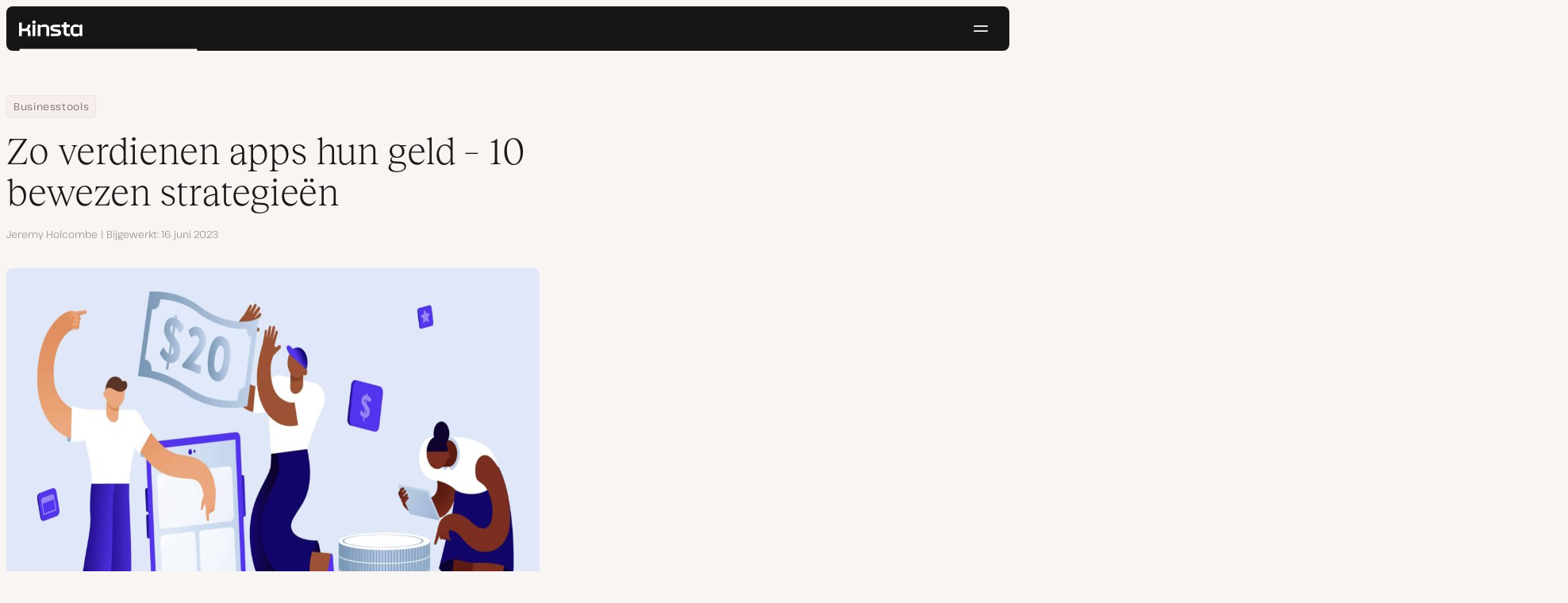

--- FILE ---
content_type: text/html; charset=UTF-8
request_url: https://kinsta.com/nl/blog/geld-verdienen-met-apps/
body_size: 46492
content:
<!DOCTYPE html>
<html lang="nl-NL">
<head>

<meta charset="UTF-8">
<meta name="viewport" content="width=device-width, initial-scale=1">
<meta name="theme-color" content="#f5ede9">

<!--
<pre>
                                                ..                   ▄■▀▀▀▀■
 ▄██████▄                                   –▀▀▀▀▀ ▀▀––            .▀        ▀
█▀  ▀████ ░  ████ ███▄ ░███▄ █████▄   ▄█████████▄▄███████████▄ ▄██████▄ ▄██▄ ░
█    ████ ░ ████ ░████ ░█████ ░████ ░████▀▀▀▀██▀ ░  ████ ░   ████▀     ▀████ ░
 ▀   █▓▓█ ░█▓▓█ ░ █▓▓█ ░█▓▓█ ░ █▓▓█ ░▓▓█▀ ░   ▀     █▓▓█ ░  █▓▓█ ░      █▓▓█ ░
 . ┌─█▓▓█ █▓▓█ ░──█▒▒█─░█▒▒█─░─█▒▒█─░▀▒▒▒▒▒▒▒█▄──░──█▒▒█─░─█▒▒█ ░ ──────█▒▒█ ░
   : █░░█ ░█░░█ ░ █░░█ ░█░░█ ░ █░░█ ░  ▀░░░░░░░█ ░  █░░█ ░ █░░█ ░       █░░█ ░
   . █..█ ░ █..█ ░█..█ ░█..█ ░ █..█ ░     .  █..█ ░ █..█ ░  █..█ ░      █..█ ░
   | █  █ ░  █  █ █  █ ░█  █ ░ █  █ ░  ▄▀     █  █ ░█  █▄ ░  █  █▄    ▄██  █ ░
   └ ▀███ ░───████████ ░███▀ ░─████ ░ ██──────████ ░▀███▓▀ ░  ▀██████▀ ▀██▀ ░
      ░░░░░      ▀███▀  ░░░░░░ ████ ░ ███▄  ▄████ ░   ░░░░      ░░░░░░   ░░
           ▄                   ▀███ ░  ▀███████▀          .
   ┌──────▀▀▀▀ ▀▀─────────────── ██ ──────────────────────▀▀▄▄▄  ▄▄▄──────┐
   : ░                            ▀█▄    ▄                      ▀▀       ░ :
   |                                ▀––▀                                   |
   |        We're building a world-class hosting platform at Kinsta.       |
   |                                                                       |
   |        🌎 Remote             🧕 Diverse             💪 Kick-ass      |
   |                                                                       |
   |                                                                       |
   |        https://kinsta.com/careers/                     Join us!       |
   |                                                                       |
   |                                                                       |
   | ░                                                                   ░ |
   └───────▀▀▀▀ ▀▀───────────────────────────────────────────▀▀ ▀▀─────────┘
</pre>
-->

<link rel='preload' href='https://kinsta.com/nl/wp-content/themes/kinsta/fonts/pathway-extreme-variable.woff2' as='font' type='font/woff2' crossorigin='anonymous' />
<link rel='preload' href='https://kinsta.com/nl/wp-content/themes/kinsta/fonts/reckless-neue-light.woff2' as='font' type='font/woff2' crossorigin='anonymous' />
<link rel='preload' href='https://kinsta.com/nl/wp-content/themes/kinsta/fonts/reckless-neue-regular.woff2' as='font' type='font/woff2' crossorigin='anonymous' />
<meta name='robots' content='index, follow, max-image-preview:large, max-snippet:-1, max-video-preview:-1' />
	<style>img:is([sizes="auto" i], [sizes^="auto," i]) { contain-intrinsic-size: 3000px 1500px }</style>
	
	<!-- This site is optimized with the Yoast SEO Premium plugin v24.6 (Yoast SEO v24.6) - https://yoast.com/wordpress/plugins/seo/ -->
	<title>Zo verdienen apps hun geld - 10 bewezen strategieën - Kinsta®</title>
	<meta name="description" content="Hoe kan een gratis app miljoenen dollars verdienen? Ontdek het met de complete app monetarisatiegids en deze 10 bewezen strategieën." />
	<link rel="canonical" href="https://kinsta.com/nl/blog/geld-verdienen-met-apps/" />
	<meta property="og:locale" content="nl_NL" />
	<meta property="og:type" content="article" />
	<meta property="og:title" content="Zo verdienen apps hun geld - 10 bewezen strategieën" />
	<meta property="og:description" content="Hoe kan een gratis app miljoenen dollars verdienen? Ontdek het met de complete app monetarisatiegids en deze 10 bewezen strategieën." />
	<meta property="og:url" content="https://kinsta.com/nl/blog/geld-verdienen-met-apps/" />
	<meta property="og:site_name" content="Kinsta®" />
	<meta property="article:publisher" content="https://www.facebook.com/Kinsta-Nederland-476213452787823/" />
	<meta property="article:published_time" content="2023-06-14T07:01:52+00:00" />
	<meta property="article:modified_time" content="2023-06-16T09:53:38+00:00" />
	<meta property="og:image" content="https://kinsta.com/nl/wp-content/uploads/sites/7/2023/06/how-do-apps-make-money.jpg" />
	<meta property="og:image:width" content="3042" />
	<meta property="og:image:height" content="1521" />
	<meta property="og:image:type" content="image/jpeg" />
	<meta name="author" content="Jeremy Holcombe" />
	<meta name="twitter:card" content="summary_large_image" />
	<meta name="twitter:description" content="Hoe kan een gratis app miljoenen dollars verdienen? Ontdek het met de complete app monetarisatiegids en deze 10 bewezen strategieën." />
	<meta name="twitter:image" content="https://kinsta.com/nl/wp-content/uploads/sites/7/2023/06/how-do-apps-make-money.jpg" />
	<meta name="twitter:creator" content="@Kinsta_NL" />
	<meta name="twitter:site" content="@Kinsta_NL" />
	<meta name="twitter:label1" content="Geschreven door" />
	<meta name="twitter:data1" content="Jeremy Holcombe" />
	<meta name="twitter:label2" content="Geschatte leestijd" />
	<meta name="twitter:data2" content="18 minuten" />
	<script type="application/ld+json" class="yoast-schema-graph">{"@context":"https://schema.org","@graph":[{"@type":"Article","@id":"https://kinsta.com/nl/blog/geld-verdienen-met-apps/#article","isPartOf":{"@id":"https://kinsta.com/nl/blog/geld-verdienen-met-apps/"},"author":{"name":"Jeremy Holcombe","@id":"https://kinsta.com/nl/#/schema/person/4eee42881d7b5a73ebb4f58dd5223b21"},"headline":"Zo verdienen apps hun geld &#8211; 10 bewezen strategieën","datePublished":"2023-06-14T07:01:52+00:00","dateModified":"2023-06-16T09:53:38+00:00","mainEntityOfPage":{"@id":"https://kinsta.com/nl/blog/geld-verdienen-met-apps/"},"wordCount":3212,"publisher":{"@id":"https://kinsta.com/nl/#organization"},"image":{"@id":"https://kinsta.com/nl/blog/geld-verdienen-met-apps/#primaryimage"},"thumbnailUrl":"https://kinsta.com/nl/wp-content/uploads/sites/7/2023/06/how-do-apps-make-money.jpg","inLanguage":"nl-NL"},{"@type":"WebPage","@id":"https://kinsta.com/nl/blog/geld-verdienen-met-apps/","url":"https://kinsta.com/nl/blog/geld-verdienen-met-apps/","name":"Zo verdienen apps hun geld - 10 bewezen strategieën - Kinsta®","isPartOf":{"@id":"https://kinsta.com/nl/#website"},"primaryImageOfPage":{"@id":"https://kinsta.com/nl/blog/geld-verdienen-met-apps/#primaryimage"},"image":{"@id":"https://kinsta.com/nl/blog/geld-verdienen-met-apps/#primaryimage"},"thumbnailUrl":"https://kinsta.com/nl/wp-content/uploads/sites/7/2023/06/how-do-apps-make-money.jpg","datePublished":"2023-06-14T07:01:52+00:00","dateModified":"2023-06-16T09:53:38+00:00","description":"Hoe kan een gratis app miljoenen dollars verdienen? Ontdek het met de complete app monetarisatiegids en deze 10 bewezen strategieën.","breadcrumb":{"@id":"https://kinsta.com/nl/blog/geld-verdienen-met-apps/#breadcrumb"},"inLanguage":"nl-NL","potentialAction":[{"@type":"ReadAction","target":["https://kinsta.com/nl/blog/geld-verdienen-met-apps/"]}]},{"@type":"ImageObject","inLanguage":"nl-NL","@id":"https://kinsta.com/nl/blog/geld-verdienen-met-apps/#primaryimage","url":"https://kinsta.com/nl/wp-content/uploads/sites/7/2023/06/how-do-apps-make-money.jpg","contentUrl":"https://kinsta.com/nl/wp-content/uploads/sites/7/2023/06/how-do-apps-make-money.jpg","width":3042,"height":1521,"caption":"Zo verdienen apps hun geld - 10 bewezen strategieën"},{"@type":"BreadcrumbList","@id":"https://kinsta.com/nl/blog/geld-verdienen-met-apps/#breadcrumb","itemListElement":[{"@type":"ListItem","position":1,"name":"Home","item":"https://kinsta.com/nl/"},{"@type":"ListItem","position":2,"name":"Hulpbronnen","item":"https://kinsta.com/nl/bronnen/"},{"@type":"ListItem","position":3,"name":"Blog","item":"https://kinsta.com/nl/blog/"},{"@type":"ListItem","position":4,"name":"Businesstools","item":"https://kinsta.com/nl/onderwerpen/businesstools/"},{"@type":"ListItem","position":5,"name":"Zo verdienen apps hun geld &#8211; 10 bewezen strategieën"}]},{"@type":"WebSite","@id":"https://kinsta.com/nl/#website","url":"https://kinsta.com/nl/","name":"Kinsta®","description":"Snelle, veilige, premium hostingoplossingen","publisher":{"@id":"https://kinsta.com/nl/#organization"},"potentialAction":[{"@type":"SearchAction","target":{"@type":"EntryPoint","urlTemplate":"https://kinsta.com/nl/?s={search_term_string}"},"query-input":{"@type":"PropertyValueSpecification","valueRequired":true,"valueName":"search_term_string"}}],"inLanguage":"nl-NL"},{"@type":"Organization","@id":"https://kinsta.com/nl/#organization","name":"Kinsta","url":"https://kinsta.com/nl/","logo":{"@type":"ImageObject","inLanguage":"nl-NL","@id":"https://kinsta.com/nl/#/schema/logo/image/","url":"https://kinsta.com/nl/wp-content/uploads/sites/7/2023/12/kinsta-logo.jpeg","contentUrl":"https://kinsta.com/nl/wp-content/uploads/sites/7/2023/12/kinsta-logo.jpeg","width":500,"height":500,"caption":"Kinsta"},"image":{"@id":"https://kinsta.com/nl/#/schema/logo/image/"},"sameAs":["https://www.facebook.com/Kinsta-Nederland-476213452787823/","https://x.com/Kinsta_NL","https://www.instagram.com/kinstahosting/","https://www.linkedin.com/company/kinsta/","https://www.pinterest.com/kinstahosting/","https://www.youtube.com/c/Kinsta"]},{"@type":"Person","@id":"https://kinsta.com/nl/#/schema/person/4eee42881d7b5a73ebb4f58dd5223b21","name":"Jeremy Holcombe","image":{"@type":"ImageObject","inLanguage":"nl-NL","@id":"https://kinsta.com/nl/#/schema/person/image/","url":"https://kinsta.com/avatar/0e17001f3bb37dbbe54fceef9bb547fa?s=96&d=mm&r=g","contentUrl":"https://kinsta.com/avatar/0e17001f3bb37dbbe54fceef9bb547fa?s=96&d=mm&r=g","caption":"Jeremy Holcombe"},"description":"Senior Editor at Kinsta, WordPress Web Developer, and Content Writer. Outside of all things WordPress, I enjoy the beach, golf, and movies. I also have tall people problems.","sameAs":["https://www.linkedin.com/in/jeremyholcombe/"],"url":"https://kinsta.com/nl/blog/author/jeremyholcombe/"}]}</script>
	<!-- / Yoast SEO Premium plugin. -->


<link rel="alternate" type="application/rss+xml" title="Kinsta® &raquo; feed" href="https://kinsta.com/nl/feed/" />
<link rel='stylesheet' id='kinsta-css-style-css' href='https://kinsta.com/nl/wp-content/themes/kinsta/dist/style.css?ver=db665685ee0b43d0ab51' type='text/css' media='all' />
<script type="text/javascript" src="https://kinsta.com/nl/wp-content/plugins/novashare/js/novashare.min.js?ver=1.2.1" id="novashare-js-js"></script>
<link rel="https://api.w.org/" href="https://kinsta.com/nl/wp-json/" /><link rel="alternate" title="JSON" type="application/json" href="https://kinsta.com/nl/wp-json/wp/v2/posts/53221" /><link rel='shortlink' href='https://kinsta.com/nl/?p=53221' />
<link rel="alternate" title="oEmbed (JSON)" type="application/json+oembed" href="https://kinsta.com/nl/wp-json/oembed/1.0/embed?url=https%3A%2F%2Fkinsta.com%2Fnl%2Fblog%2Fgeld-verdienen-met-apps%2F" />
<link rel="alternate" title="oEmbed (XML)" type="text/xml+oembed" href="https://kinsta.com/nl/wp-json/oembed/1.0/embed?url=https%3A%2F%2Fkinsta.com%2Fnl%2Fblog%2Fgeld-verdienen-met-apps%2F&#038;format=xml" />

<link rel="alternate" href="https://kinsta.com/blog/how-do-apps-make-money/" hreflang="x-default" />
<link rel="alternate" href="https://kinsta.com/blog/how-do-apps-make-money/" hreflang="en" />
<link rel="alternate" href="https://kinsta.com/it/blog/come-guadagnare-con-le-app/" hreflang="it" />
<link rel="alternate" href="https://kinsta.com/pt/blog/como-os-aplicativos-geram-receita/" hreflang="pt" />
<link rel="alternate" href="https://kinsta.com/fr/blog/comment-applications-gagnent-argent/" hreflang="fr" />
<link rel="alternate" href="https://kinsta.com/de/blog/wie-verdient-man-mit-apps-geld/" hreflang="de" />
<link rel="alternate" href="https://kinsta.com/jp/blog/how-do-apps-make-money/" hreflang="ja" />
<link rel="alternate" href="https://kinsta.com/nl/blog/geld-verdienen-met-apps/" hreflang="nl" />
<link rel="alternate" href="https://kinsta.com/es/blog/como-ganan-dinero-las-apps/" hreflang="es" />
<script>window.$kinsta = {"env":"production","maintenanceMode":false,"siteURL":"https:\/\/kinsta.com\/nl\/","siteCode":"nl","languageCode":"nl","restBaseURL":"https:\/\/kinsta.com\/nl\/wp-json\/","adminAjaxURL":"https:\/\/kinsta.com\/nl\/wp-admin\/admin-ajax.php","themeDirURL":"https:\/\/kinsta.com\/nl\/wp-content\/themes\/kinsta\/","uploadDirBaseURL":"https:\/\/kinsta.com\/nl\/wp-content\/uploads\/sites\/7\/","postURL":{"\/legal\/privacy-policy":"\/","\/legal\/terms-service":"https:\/\/kinsta.com\/nl\/juridische-informatie\/termen-service\/","\/pricing":"https:\/\/kinsta.com\/nl\/prijzen\/","\/signup":"https:\/\/kinsta.com\/nl\/registreren\/","\/contact-us":"https:\/\/kinsta.com\/nl\/contact\/","\/pricing-calculator":"https:\/\/kinsta.com\/nl\/prijscalculator\/","\/application-hosting\/pricing":"https:\/\/kinsta.com\/nl\/applicatie-hosting\/prijzen\/","\/database-hosting\/pricing":"https:\/\/kinsta.com\/nl\/database-hosting\/prijzen\/"},"stripe":{"publicKey":"pk_live_r16EiSaRITiPDMKQjLeoOviT"},"currencyRates":{"EUR":0.86189700000000002,"JPY":158.5395},"isSingular":true,"wpPost":{"id":53221,"title":"Zo verdienen apps hun geld &#8211; 10 bewezen strategie\u00ebn","type":"post"}}</script>
            <link rel="icon" href="https://kinsta.com/nl/wp-content/uploads/sites/7/2023/12/cropped-kinsta-favicon-32x32.png" sizes="32x32" />
<link rel="icon" href="https://kinsta.com/nl/wp-content/uploads/sites/7/2023/12/cropped-kinsta-favicon-192x192.png" sizes="192x192" />
<link rel="apple-touch-icon" href="https://kinsta.com/nl/wp-content/uploads/sites/7/2023/12/cropped-kinsta-favicon-180x180.png" />
<meta name="msapplication-TileImage" content="https://kinsta.com/nl/wp-content/uploads/sites/7/2023/12/cropped-kinsta-favicon-270x270.png" />
		<style type="text/css" id="wp-custom-css">
			
/* Hack to make buttons white on static page */
body.page-id-56110 .wp-block-kinsta-button.has-primary-color {
  --color-primary: white;
}
body.page-id-56110 .wp-block-kinsta-button.has-primary-color:not(:hover):not(:focus) {
  --wp--preset--color--primary: var(--color-dark);
}

@media (min-width: 66em) {
  body.page-id-56110 .site-menu--theme-light:not(.is-scrolled) .button {
    background-color: white;
  }

  body.page-id-56110 .site-menu--theme-light:not(.is-scrolled) .button:hover,
  body.page-id-56110 .site-menu--theme-light:not(.is-scrolled) .button:focus {
    border-color: white;
    color: white;
  }
}		</style>
		</head>

<body class="post-template-default single single-post postid-53221 single-format-standard wp-embed-responsive object-53221">

<a class="skip-to-content" href="#main">
  Ga naar de content</a>


<div class="site-header">
    
<header id="nav" class="topbar-container theme--dark spectra-variables">
    <div class="topbar" data-state-search="collapsed">
        <div class="topbar__inner">
            <div class="topbar__homebar">
    <a  href="https://kinsta.com/nl/" class="topbar__logo" rel="home">
        <svg  class="icon icon--logo" aria-hidden="true" focusable="false" title="Kinsta®"><use xlink:href="https://kinsta.com/nl/wp-content/themes/kinsta/dist/sprite.svg?v=3348f16a42c181bac305dd2a218085b3#logo" /></svg><span class="screen-reader-text">Kinsta®</span>    </a>

    <a  href="#nav" id="nav-toggle" class="topbar__burger" aria-label="Hamburger menu" aria-haspopup="true" aria-expanded="false">
        <svg  class="icon icon--hamburger" aria-hidden="true" focusable="false" title="Navigatie"><use xlink:href="https://kinsta.com/nl/wp-content/themes/kinsta/dist/sprite.svg?v=3348f16a42c181bac305dd2a218085b3#hamburger" /></svg><span class="screen-reader-text">Navigatie</span>    </a>
</div>
<nav class="megamenu" aria-label="Main menu">
    <ul class="megamenu__ul">
                                <li class="megamenu__li megamenu__li--has-children">
                <a  id="megamenu-item-0" tabindex="0" href="#megamenu-item-0__child" class="megamenu__item button button--small button--tertiary megamenu__item--has-children js-megamenu-toggle-button">
                    <span class="megamenu__item__title">
                        Platform                    </span>
                    <svg  class="icon icon--chevron" aria-hidden="true" focusable="false"><use xlink:href="https://kinsta.com/nl/wp-content/themes/kinsta/dist/sprite.svg?v=3348f16a42c181bac305dd2a218085b3#chevron" /></svg>                </a>
                
<div  id="megamenu-item-0__child" class="megamenu__dropdown">
    <div class="megamenu__dropdown__inner">
        <div  class="megamenu__dropdown__container platform-dropdown">
    <div class="megamenu__dropdown__columns">
                    <div class="megamenu__dropdown__column">
                        <h6 class="megamenu__dropdown__column__title">WordPress features</h6>
                <ul class="megamenu__dropdown__column__list">
                            <li class="megamenu__dropdown__li">
                    <a  href="https://kinsta.com/nl/wordpress-hosting/" class="megamenu__dropdown__item button button--tertiary button--small">
        <div class="megamenu__dropdown__item__text">
        <span class="megamenu__dropdown__item__title">
            Managed hosting voor WordPress         </span>
            </div>
</a>
                </li>
                            <li class="megamenu__dropdown__li">
                    <a  href="https://kinsta.com/nl/wordpress-hosting/migraties/" class="megamenu__dropdown__item button button--tertiary button--small">
        <div class="megamenu__dropdown__item__text">
        <span class="megamenu__dropdown__item__title">
            Gratis website migraties        </span>
            </div>
</a>
                </li>
                            <li class="megamenu__dropdown__li">
                    <a  href="https://kinsta.com/nl/add-ons/kinsta-automatische-updates/" class="megamenu__dropdown__item button button--tertiary button--small">
        <div class="megamenu__dropdown__item__text">
        <span class="megamenu__dropdown__item__title">
            Automatisch updaten        </span>
            </div>
</a>
                </li>
                            <li class="megamenu__dropdown__li">
                    <a  href="https://kinsta.com/nl/edge-caching/" class="megamenu__dropdown__item button button--tertiary button--small">
        <div class="megamenu__dropdown__item__text">
        <span class="megamenu__dropdown__item__title">
            Edge caching        </span>
            </div>
</a>
                </li>
                            <li class="megamenu__dropdown__li">
                    <a  href="https://kinsta.com/nl/apm-tool/" class="megamenu__dropdown__item button button--tertiary button--small">
        <div class="megamenu__dropdown__item__text">
        <span class="megamenu__dropdown__item__title">
            APM tool        </span>
            </div>
</a>
                </li>
                            <li class="megamenu__dropdown__li">
                    <a  href="https://kinsta.com/nl/add-ons/" class="megamenu__dropdown__item button button--tertiary button--small">
        <div class="megamenu__dropdown__item__text">
        <span class="megamenu__dropdown__item__title">
            WordPress add-ons        </span>
            </div>
</a>
                </li>
                            <li class="megamenu__dropdown__li">
                    <a  href="https://kinsta.com/nl/cloudflare-integratie/" class="megamenu__dropdown__item button button--tertiary button--small">
        <div class="megamenu__dropdown__item__text">
        <span class="megamenu__dropdown__item__title">
            Cloudflare integratie        </span>
            </div>
</a>
                </li>
                            <li class="megamenu__dropdown__li">
                    <a  href="https://kinsta.com/nl/wordpress-hosting/veiligheid/" class="megamenu__dropdown__item button button--tertiary button--small">
        <div class="megamenu__dropdown__item__text">
        <span class="megamenu__dropdown__item__title">
            Beveiliging en backups        </span>
            </div>
</a>
                </li>
                            <li class="megamenu__dropdown__li">
                    <a  href="https://kinsta.com/nl/kinsta-support/" class="megamenu__dropdown__item button button--tertiary button--small">
        <div class="megamenu__dropdown__item__text">
        <span class="megamenu__dropdown__item__title">
            Deskundige ondersteuning        </span>
            </div>
</a>
                </li>
                    </ul>
    </div>
                    <div class="megamenu__dropdown__column platform-extensions merge-next">
                        <h6 class="megamenu__dropdown__column__title">Platform extensies</h6>
                <ul class="megamenu__dropdown__column__list">
                            <li class="megamenu__dropdown__li">
                    <a  href="https://kinsta.com/nl/devkinsta/" class="megamenu__dropdown__item button button--tertiary button--small">
        <div class="megamenu__dropdown__item__text">
        <span class="megamenu__dropdown__item__title">
            DevKinsta        </span>
            </div>
</a>
                </li>
                            <li class="megamenu__dropdown__li">
                    <a  href="https://kinsta.com/nl/docs/kinsta-api/" class="megamenu__dropdown__item button button--tertiary button--small">
        <div class="megamenu__dropdown__item__text">
        <span class="megamenu__dropdown__item__title">
            API        </span>
            </div>
</a>
                </li>
                    </ul>
    </div>
                    <div class="megamenu__dropdown__column sevalla">
                        <h6 class="megamenu__dropdown__column__title">Sevalla</h6>
                <ul class="megamenu__dropdown__column__list">
                            <li class="megamenu__dropdown__li">
                    <a  href="https://sevalla.com/application-hosting/" target="_blank" class="megamenu__dropdown__item button button--tertiary button--small" rel="noopener noreferrer">
        <div class="megamenu__dropdown__item__text">
        <span class="megamenu__dropdown__item__title">
            Applicatie Hosting        </span>
            </div>
</a>
                </li>
                            <li class="megamenu__dropdown__li">
                    <a  href="https://sevalla.com/database-hosting/" target="_blank" class="megamenu__dropdown__item button button--tertiary button--small" rel="noopener noreferrer">
        <div class="megamenu__dropdown__item__text">
        <span class="megamenu__dropdown__item__title">
            Database Hosting        </span>
            </div>
</a>
                </li>
                            <li class="megamenu__dropdown__li">
                    <a  href="https://sevalla.com/static-site-hosting/" target="_blank" class="megamenu__dropdown__item button button--tertiary button--small" rel="noopener noreferrer">
        <div class="megamenu__dropdown__item__text">
        <span class="megamenu__dropdown__item__title">
            Statische Site Hosting        </span>
            </div>
</a>
                </li>
                    </ul>
    </div>
                    <div class="megamenu__dropdown__column">
                        <h6 class="megamenu__dropdown__column__title">Nieuws</h6>
                <ul class="megamenu__dropdown__column__list">
                            <li class="megamenu__dropdown__li">
                    <div class="posts-grid posts-grid--1-cols megamenu__dropdown__item-query">
<div class="post-preview post-64226 changelog type-changelog status-publish has-post-thumbnail hentry">
    <a class="post-preview__thumbnail" aria-hidden="true" tabindex="-1" href="https://kinsta.com/nl/changelog/kinsta-api-dec-2025/">
                        <img width="800" height="400" src="https://kinsta.com/nl/wp-content/uploads/sites/7/2025/12/NL_new-api-endpoints_3-800x400.png" class="attachment-kinsta-thumbnail size-kinsta-thumbnail wp-post-image" alt="" aria-hidden="true" tabindex="-1" decoding="async" fetchpriority="high" />            </a>

    <div class="post-preview__content">
        
<div class="post-preview__title-excerpt">
    <h2 class="post-preview__title">
                <a  href="https://kinsta.com/nl/changelog/kinsta-api-dec-2025/" class="post-preview__link">
            Maandelijks gebruik bijhouden en WP-CLI commando&#8217;s uitvoeren met de Kinsta API        </a>
    </h2>

    </div>
    </div>
</div>
</div>                </li>
                            <li class="megamenu__dropdown__li">
                    <a  href="https://kinsta.com/nl/changelog/" class="megamenu__dropdown__item button button--tertiary button--small megamenu__dropdown__item--more">
        <div class="megamenu__dropdown__item__text">
        <span class="megamenu__dropdown__item__title">
            Meer changelogs        </span>
            </div>
</a>
                </li>
                    </ul>
    </div>
            </div>
</div>
    </div>
</div>
            </li>
                                <li class="megamenu__li megamenu__li--has-children">
                <a  id="megamenu-item-1" tabindex="0" href="#megamenu-item-1__child" class="megamenu__item button button--small button--tertiary megamenu__item--has-children js-megamenu-toggle-button">
                    <span class="megamenu__item__title">
                        Oplossingen                    </span>
                    <svg  class="icon icon--chevron" aria-hidden="true" focusable="false"><use xlink:href="https://kinsta.com/nl/wp-content/themes/kinsta/dist/sprite.svg?v=3348f16a42c181bac305dd2a218085b3#chevron" /></svg>                </a>
                
<div  id="megamenu-item-1__child" class="megamenu__dropdown">
    <div class="megamenu__dropdown__inner">
        <div  class="megamenu__dropdown__container">
    <div class="megamenu__dropdown__columns">
                    <div class="megamenu__dropdown__column">
                        <h6 class="megamenu__dropdown__column__title">Ideaal voor</h6>
                <ul class="megamenu__dropdown__column__list">
                            <li class="megamenu__dropdown__li">
                    <a  href="https://kinsta.com/nl/wordpress-hosting/bureaus/" class="megamenu__dropdown__item button button--tertiary button--small">
        <div class="megamenu__dropdown__item__text">
        <span class="megamenu__dropdown__item__title">
            Internetbureau        </span>
            </div>
</a>
                </li>
                            <li class="megamenu__dropdown__li">
                    <a  href="https://kinsta.com/nl/wordpress-hosting/kleine-bedrijven/" class="megamenu__dropdown__item button button--tertiary button--small">
        <div class="megamenu__dropdown__item__text">
        <span class="megamenu__dropdown__item__title">
            Klein bedrijf        </span>
            </div>
</a>
                </li>
                            <li class="megamenu__dropdown__li">
                    <a  href="https://kinsta.com/nl/wordpress-hosting/enterprise/" class="megamenu__dropdown__item button button--tertiary button--small">
        <div class="megamenu__dropdown__item__text">
        <span class="megamenu__dropdown__item__title">
            Onderneming        </span>
            </div>
</a>
                </li>
                            <li class="megamenu__dropdown__li">
                    <a  href="https://kinsta.com/nl/wordpress-hosting/onderwijs/" class="megamenu__dropdown__item button button--tertiary button--small">
        <div class="megamenu__dropdown__item__text">
        <span class="megamenu__dropdown__item__title">
            Onderwijs        </span>
            </div>
</a>
                </li>
                            <li class="megamenu__dropdown__li">
                    <a  href="https://kinsta.com/nl/wordpress-hosting/woocommerce/" class="megamenu__dropdown__item button button--tertiary button--small">
        <div class="megamenu__dropdown__item__text">
        <span class="megamenu__dropdown__item__title">
            WooCommerce winkel        </span>
            </div>
</a>
                </li>
                            <li class="megamenu__dropdown__li">
                    <a  href="https://kinsta.com/nl/wordpress-hosting/non-profitorganisaties/" class="megamenu__dropdown__item button button--tertiary button--small">
        <div class="megamenu__dropdown__item__text">
        <span class="megamenu__dropdown__item__title">
            Non-profit organisatie        </span>
            </div>
</a>
                </li>
                            <li class="megamenu__dropdown__li">
                    <a  href="https://kinsta.com/nl/wordpress-hosting/single-sites/" class="megamenu__dropdown__item button button--tertiary button--small">
        <div class="megamenu__dropdown__item__text">
        <span class="megamenu__dropdown__item__title">
            Eén site met veel resources        </span>
            </div>
</a>
                </li>
                    </ul>
    </div>
                    <div class="megamenu__dropdown__column">
                        <h6 class="megamenu__dropdown__column__title">Partnership programma&#039;s</h6>
                <ul class="megamenu__dropdown__column__list">
                            <li class="megamenu__dropdown__li">
                    <a  href="https://kinsta.com/nl/affiliates/" class="megamenu__dropdown__item button button--tertiary button--small">
        <div class="megamenu__dropdown__item__text">
        <span class="megamenu__dropdown__item__title">
            Affiliate Programma        </span>
            </div>
</a>
                </li>
                            <li class="megamenu__dropdown__li">
                    <a  href="https://kinsta.com/nl/agency-partner-programma/" class="megamenu__dropdown__item button button--tertiary button--small">
        <div class="megamenu__dropdown__item__text">
        <span class="megamenu__dropdown__item__title">
            Agency Partner Programma        </span>
            </div>
</a>
                </li>
                    </ul>
    </div>
                    <div class="megamenu__dropdown__column">
                        <h6 class="megamenu__dropdown__column__title">Case studies</h6>
                <ul class="megamenu__dropdown__column__list">
                            <li class="megamenu__dropdown__li">
                    <div class="posts-grid posts-grid--1-cols megamenu__dropdown__item-query">
<div class="post-preview post-64216 case_studies type-case_studies status-publish has-post-thumbnail hentry segment-publishers">
    <a class="post-preview__thumbnail" aria-hidden="true" tabindex="-1" href="https://kinsta.com/nl/klanten/frankwatching/">
                        <img width="800" height="400" src="https://kinsta.com/nl/wp-content/uploads/sites/7/2025/12/case-study-FrankWatching-800x400.png" class="attachment-kinsta-thumbnail size-kinsta-thumbnail wp-post-image" alt="" aria-hidden="true" tabindex="-1" decoding="async" />            </a>

    <div class="post-preview__content">
        
<div class="post-preview__title-excerpt">
    <h2 class="post-preview__title">
                <a  href="https://kinsta.com/nl/klanten/frankwatching/" class="post-preview__link">
            Van traag naar topsnelheid: Frankwatching over de migratie naar Kinsta        </a>
    </h2>

    </div>
    </div>
</div>
</div>                </li>
                            <li class="megamenu__dropdown__li">
                    <a  href="https://kinsta.com/nl/klanten/" class="megamenu__dropdown__item button button--tertiary button--small megamenu__dropdown__item--more">
        <div class="megamenu__dropdown__item__text">
        <span class="megamenu__dropdown__item__title">
            Meer case studies        </span>
            </div>
</a>
                </li>
                    </ul>
    </div>
            </div>
</div>
    </div>
</div>
            </li>
                                <li class="megamenu__li">
                <a  id="megamenu-item-2" tabindex="0" href="https://kinsta.com/nl/prijzen/" class="megamenu__item button button--small button--tertiary">
                    <span class="megamenu__item__title">
                        Prijzen                    </span>
                                    </a>
                            </li>
                                <li class="megamenu__li megamenu__li--has-children">
                <a  id="megamenu-item-3" tabindex="0" href="#megamenu-item-3__child" class="megamenu__item button button--small button--tertiary megamenu__item--has-children js-megamenu-toggle-button">
                    <span class="megamenu__item__title">
                        Bronnen                    </span>
                    <svg  class="icon icon--chevron" aria-hidden="true" focusable="false"><use xlink:href="https://kinsta.com/nl/wp-content/themes/kinsta/dist/sprite.svg?v=3348f16a42c181bac305dd2a218085b3#chevron" /></svg>                </a>
                
<div  id="megamenu-item-3__child" class="megamenu__dropdown">
    <div class="megamenu__dropdown__inner">
        <div  class="megamenu__dropdown__container">
    <div class="megamenu__dropdown__columns">
                    <div class="megamenu__dropdown__column">
                        <h6 class="megamenu__dropdown__column__title">Verken</h6>
                <ul class="megamenu__dropdown__column__list">
                            <li class="megamenu__dropdown__li">
                    <a  href="https://kinsta.com/nl/bronnen/" class="megamenu__dropdown__item button button--tertiary button--small">
        <div class="megamenu__dropdown__item__text">
        <span class="megamenu__dropdown__item__title">
            Hulpbronnen        </span>
            </div>
</a>
                </li>
                            <li class="megamenu__dropdown__li">
                    <a  href="https://kinsta.com/nl/blog/" class="megamenu__dropdown__item button button--tertiary button--small">
        <div class="megamenu__dropdown__item__text">
        <span class="megamenu__dropdown__item__title">
            Blog        </span>
            </div>
</a>
                </li>
                            <li class="megamenu__dropdown__li">
                    <a  href="https://kinsta.com/docs/" class="megamenu__dropdown__item button button--tertiary button--small">
        <div class="megamenu__dropdown__item__text">
        <span class="megamenu__dropdown__item__title">
            Docs        </span>
            </div>
</a>
                </li>
                            <li class="megamenu__dropdown__li">
                    <a  href="https://kinsta.com/nl/changelog/" class="megamenu__dropdown__item button button--tertiary button--small">
        <div class="megamenu__dropdown__item__text">
        <span class="megamenu__dropdown__item__title">
            Changelog        </span>
            </div>
</a>
                </li>
                    </ul>
    </div>
                    <div class="megamenu__dropdown__column">
                        <h6 class="megamenu__dropdown__column__title">Tools en inzichten</h6>
                <ul class="megamenu__dropdown__column__list">
                            <li class="megamenu__dropdown__li">
                    <a  href="https://kinsta.com/nl/kinsta-alternatieven/" class="megamenu__dropdown__item button button--tertiary button--small">
        <div class="megamenu__dropdown__item__text">
        <span class="megamenu__dropdown__item__title">
            Kinsta vs. de concurrentie        </span>
            </div>
</a>
                </li>
                            <li class="megamenu__dropdown__li">
                    <a  href="https://kinsta.com/nl/tools/" class="megamenu__dropdown__item button button--tertiary button--small">
        <div class="megamenu__dropdown__item__text">
        <span class="megamenu__dropdown__item__title">
            Tools voor ontwikkelaars        </span>
            </div>
</a>
                </li>
                            <li class="megamenu__dropdown__li">
                    <a  href="https://status.kinsta.com" target="_blank" class="megamenu__dropdown__item button button--tertiary button--small" rel="noopener noreferrer">
        <div class="megamenu__dropdown__item__text">
        <span class="megamenu__dropdown__item__title">
            Status systeem        </span>
            </div>
</a>
                </li>
                    </ul>
    </div>
                    <div class="megamenu__dropdown__column">
                        <h6 class="megamenu__dropdown__column__title">Nieuwste artikelen</h6>
                <ul class="megamenu__dropdown__column__list">
                            <li class="megamenu__dropdown__li">
                    <div class="posts-grid posts-grid--1-cols megamenu__dropdown__item-query">
<div class="post-preview post-64342 post type-post status-publish format-standard has-post-thumbnail hentry topic-php-leren topic-wordpress-hosting">
    <a class="post-preview__thumbnail" aria-hidden="true" tabindex="-1" href="https://kinsta.com/nl/blog/kinsta-php-threads-caching-prestaties/">
                        <img width="800" height="400" src="https://kinsta.com/nl/wp-content/uploads/sites/7/2026/01/how-kinsta-handles-php-workers-caching-and-performance-at-scale-800x400.png" class="attachment-kinsta-thumbnail size-kinsta-thumbnail wp-post-image" alt="" aria-hidden="true" tabindex="-1" decoding="async" srcset="https://kinsta.com/nl/wp-content/uploads/sites/7/2026/01/how-kinsta-handles-php-workers-caching-and-performance-at-scale-800x400.png 800w, https://kinsta.com/nl/wp-content/uploads/sites/7/2026/01/how-kinsta-handles-php-workers-caching-and-performance-at-scale-300x150.png 300w, https://kinsta.com/nl/wp-content/uploads/sites/7/2026/01/how-kinsta-handles-php-workers-caching-and-performance-at-scale-1024x512.png 1024w, https://kinsta.com/nl/wp-content/uploads/sites/7/2026/01/how-kinsta-handles-php-workers-caching-and-performance-at-scale-768x384.png 768w, https://kinsta.com/nl/wp-content/uploads/sites/7/2026/01/how-kinsta-handles-php-workers-caching-and-performance-at-scale.png 1470w" sizes="(max-width: 800px) 100vw, 800px" />            </a>

    <div class="post-preview__content">
        
<div class="post-preview__title-excerpt">
    <h2 class="post-preview__title">
                <a  href="https://kinsta.com/nl/blog/kinsta-php-threads-caching-prestaties/" class="post-preview__link">
            Hoe Kinsta omgaat met PHP threads, caching en prestaties op schaal        </a>
    </h2>

    </div>
    </div>
</div>
</div>                </li>
                            <li class="megamenu__dropdown__li">
                    <a  href="https://kinsta.com/nl/blog/" class="megamenu__dropdown__item button button--tertiary button--small megamenu__dropdown__item--more">
        <div class="megamenu__dropdown__item__text">
        <span class="megamenu__dropdown__item__title">
            Meer blogartikelen        </span>
            </div>
</a>
                </li>
                    </ul>
    </div>
            </div>
</div>
    </div>
</div>
            </li>
                                <li class="megamenu__li megamenu__li--has-children">
                <a  id="megamenu-item-4" tabindex="0" href="#megamenu-item-4__child" class="megamenu__item button button--small button--tertiary megamenu__item--has-children js-megamenu-toggle-button">
                    <span class="megamenu__item__title">
                        Contact                    </span>
                    <svg  class="icon icon--chevron" aria-hidden="true" focusable="false"><use xlink:href="https://kinsta.com/nl/wp-content/themes/kinsta/dist/sprite.svg?v=3348f16a42c181bac305dd2a218085b3#chevron" /></svg>                </a>
                
<div  id="megamenu-item-4__child" class="megamenu__dropdown">
    <div class="megamenu__dropdown__inner">
        <div  class="megamenu__dropdown__container">
    <div class="megamenu__dropdown__columns">
                    <div class="megamenu__dropdown__column">
                    <ul class="megamenu__dropdown__column__list">
                            <li class="megamenu__dropdown__li">
                    <a  href="https://kinsta.com/nl/contact/" class="megamenu__dropdown__item button button--tertiary button--small megamenu__dropdown__item__contact__button">
            <div  class="megamenu__dropdown__item__prefix" aria-hidden="true">
            <span class="megamenu__item__icon"><svg  class="icon icon--paperplane-alt" aria-hidden="true" focusable="false"><use xlink:href="https://kinsta.com/nl/wp-content/themes/kinsta/dist/sprite.svg?v=3348f16a42c181bac305dd2a218085b3#paperplane-alt" /></svg></span>        </div>
        <div class="megamenu__dropdown__item__text">
        <span class="megamenu__dropdown__item__title">
            Neem contact met ons op        </span>
                    <span class="megamenu__dropdown__item__description">
                Via telefoon, e-mail of WhatsApp            </span>
            </div>
</a>
                </li>
                    </ul>
    </div>
                    <div class="megamenu__dropdown__column">
                    <ul class="megamenu__dropdown__column__list">
                            <li class="megamenu__dropdown__li">
                    <a  href="https://kinsta.com/nl/neem-contact-op-met-sales/" class="megamenu__dropdown__item button button--tertiary button--small megamenu__dropdown__item__contact__button">
            <div  class="megamenu__dropdown__item__prefix" aria-hidden="true">
            <span class="megamenu__item__icon"><svg  class="icon icon--calendar-alt" aria-hidden="true" focusable="false"><use xlink:href="https://kinsta.com/nl/wp-content/themes/kinsta/dist/sprite.svg?v=3348f16a42c181bac305dd2a218085b3#calendar-alt" /></svg></span>        </div>
        <div class="megamenu__dropdown__item__text">
        <span class="megamenu__dropdown__item__title">
            Neem contact op met sales        </span>
                    <span class="megamenu__dropdown__item__description">
                Praat met een van onze hostingexperts            </span>
            </div>
</a>
                </li>
                    </ul>
    </div>
                    <div class="megamenu__dropdown__column">
                    <ul class="megamenu__dropdown__column__list">
                            <li class="megamenu__dropdown__li">
                    <a  href="https://community.kinsta.com/" class="megamenu__dropdown__item button button--tertiary button--small megamenu__dropdown__item__contact__button">
            <div  class="megamenu__dropdown__item__prefix" aria-hidden="true">
            <span class="megamenu__item__icon"><svg  class="icon icon--chat-alt" aria-hidden="true" focusable="false"><use xlink:href="https://kinsta.com/nl/wp-content/themes/kinsta/dist/sprite.svg?v=3348f16a42c181bac305dd2a218085b3#chat-alt" /></svg></span>        </div>
        <div class="megamenu__dropdown__item__text">
        <span class="megamenu__dropdown__item__title">
            Vraag de community        </span>
                    <span class="megamenu__dropdown__item__description">
                De Kinsta community staat klaar om je te helpen            </span>
            </div>
</a>
                </li>
                    </ul>
    </div>
            </div>
</div>
    </div>
</div>
            </li>
            </ul>
</nav>

<div class="topbar__actions">
            <!-- <div class="topbar__search" id="search-form-container"> -->
            <form
                class="topbar__search"
                method='get' action='https://kinsta.com/nl'            >
                <label>
                    <span class="screen-reader-text">Zoeken</span>
                    <input name='s' type='text' required='required' value='' placeholder='Zoeken&hellip;' />                </label>
                <button class="button button--tertiary button--small topbar__search__icon" aria-label="Zoeken">
                    <svg  class="icon icon--search" aria-hidden="true" focusable="false"><use xlink:href="https://kinsta.com/nl/wp-content/themes/kinsta/dist/sprite.svg?v=3348f16a42c181bac305dd2a218085b3#search" /></svg>                </button>
            </form>
        <!-- </div> -->
    
                    <a  href="https://my.kinsta.com/login/?lang=nl" class="topbar__actions__item button button--small topbar__hidden-small button--tertiary">
            Inloggen        </a>
                    <a  href="https://kinsta.com/nl/registreren/wp/" class="topbar__actions__item button button--small button--primary">
            Probeer gratis        </a>
    </div>
        </div>
    </div>
</header>

<script  type="text/javascript" src="https://kinsta.com/nl/wp-content/themes/kinsta/dist/early-load.js?ver=b5c717e16ffd4155ffdf"></script></div>

<main id="main">


<link rel="stylesheet" href="https://kinsta.com/nl/wp-content/themes/kinsta/dist/templates/article-dual-sidebar.css?ver=b0848b50c6a83971d82e" /><article class="post-53221 post type-post status-publish format-standard has-post-thumbnail hentry topic-businesstools">
            
<div class="article-title container container--narrow">
            
    <nav  class="breadcrumbs breadcrumbs--only-last" aria-label="Broodkruimels">
        <ol>
                                            <li  class="breadcrumbs__li">
                                            <a  href="https://kinsta.com/nl/" class="breadcrumbs__link">
                            Home                        </a>
                                    </li>
                                            <li  class="breadcrumbs__li">
                                            <a  href="https://kinsta.com/nl/bronnen/" class="breadcrumbs__link">
                            Hulpbronnen                        </a>
                                    </li>
                                            <li  class="breadcrumbs__li">
                                            <a  href="https://kinsta.com/nl/blog/" class="breadcrumbs__link">
                            Blog                        </a>
                                    </li>
                                            <li  class="breadcrumbs__li is-parent">
                                            <a  href="https://kinsta.com/nl/onderwerpen/businesstools/" class="breadcrumbs__link">
                            Businesstools                        </a>
                                    </li>
                                            <li  class="breadcrumbs__li is-current">
                                            <span class="breadcrumbs__link" aria-current="true">
                            Zo verdienen apps hun geld &#8211; 10 bewezen strategieën                        </span>
                                    </li>
                    </ol>
    </nav>
    
            <h1 class="article-title__title">
            Zo verdienen apps hun geld &#8211; 10 bewezen strategieën        </h1>
    
    
            <dl class="article-title__meta">
                            <div class="article-title__meta__item">
                                        <dt class="article-title__meta__label screen-reader-text">Auteur</dt>
                    <dd class="article-title__meta__value"><a href="https://kinsta.com/nl/blog/author/jeremyholcombe/" title="Berichten van Jeremy Holcombe" rel="author">Jeremy Holcombe</a></dd>
                </div>
                            <div class="article-title__meta__item">
                                        <dt class="article-title__meta__label">Bijgewerkt</dt>
                    <dd class="article-title__meta__value">16 juni 2023</dd>
                </div>
                    </dl>
    
    
            <img width="1024" height="512" src="https://kinsta.com/nl/wp-content/uploads/sites/7/2023/06/how-do-apps-make-money-1024x512.jpg" class="article-title__featured-image wp-post-image" alt="Zo verdienen apps hun geld - 10 bewezen strategieën" loading="eager" decoding="async" srcset="https://kinsta.com/nl/wp-content/uploads/sites/7/2023/06/how-do-apps-make-money-1024x512.jpg 1024w, https://kinsta.com/nl/wp-content/uploads/sites/7/2023/06/how-do-apps-make-money-300x150.jpg 300w, https://kinsta.com/nl/wp-content/uploads/sites/7/2023/06/how-do-apps-make-money-768x384.jpg 768w, https://kinsta.com/nl/wp-content/uploads/sites/7/2023/06/how-do-apps-make-money-1536x768.jpg 1536w, https://kinsta.com/nl/wp-content/uploads/sites/7/2023/06/how-do-apps-make-money-2048x1024.jpg 2048w, https://kinsta.com/nl/wp-content/uploads/sites/7/2023/06/how-do-apps-make-money-360x180.jpg 360w" sizes="(max-width: 1024px) 100vw, 1024px" />    </div>
    
    <div class="article-dual-sidebar has-cta has-toc has-download">
        <div class="article-dual-sidebar__before">
            <div class="sidebar"><div class="sidebar-section sidebar-section--grow"><kinsta-sidebar-toc  show-download-post-form="true" json-auto-toc-props="{&quot;exclude&quot;:&quot;last&quot;}"></kinsta-sidebar-toc>
</div></div>        </div>

        <div class="js-anchor-hashes article-dual-sidebar__content" id="post-content-53221">
            <kinsta-language-notice></kinsta-language-notice>
            <div class="user-content post-content">
                <p>Met miljoenen apps die wereldwijd worden gedownload en gebruikt (en dat worden er steeds meer), is de vraag al snel: <em>hoe verdienen apps hun geld?</em></p>
<p>Hoewel niet elke app bedoeld is om geld mee te verdienen, vind je vaak zelfs achter de eenvoudigste apps een paar effectieve strategieën om geld te verdienen. Of het nu gaat om het tonen van een kleine banneradvertentie in een gratis rekenmachine-app of het aanbieden van betaalde abonnementsvormen voor een geavanceerde app voor gezondheidsmonitoring, er zijn genoeg manieren waarop apps geld in het laatje kunnen brengen.</p>
<p>De strategieën om geld te verdienen met apps zijn echter net zo verschillend als de apps zelf. In dit artikel behandelen we de basisprincipes van app monetarisatie, vergelijken we monetarisatiemethoden en verkennen we verschillende strategieën om het meeste uit je app te halen – oftewel het meeste geld te verdienen.</p>
<div></div><kinsta-auto-toc heading="Inhoudsopgave" exclude="last" list-style="arrow" selector="h2" count-number="-1"></kinsta-auto-toc>
<h2>Hoe verdienen apps hun geld?</h2>
<p>Apps kunnen een aantal verschillende methoden gebruiken om geld te verdienen – en dat gaat veel verder dan alleen het vooraf vragen van een geldbedrag om ze te gebruiken. Sterker nog, vaak zijn het de “gratis” apps waar het meest aan verdiend wordt!</p>
<p>Dus hoe werkt het precies? Hoe kan een gratis app duizenden of zelfs miljoenen dollars opleveren?</p>
<figure style="width: 1000px" class="wp-caption alignnone"><img loading="lazy" decoding="async" src="https://kinsta.com/wp-content/uploads/2023/05/Worldwide-app-revenue.png" alt="Verwacht wordt dat de wereldwijde omzet uit apps in 2023 meer dan $930 miljoen zal bedragen." width="1000" height="743"><figcaption class="wp-caption-text">Verwacht wordt dat de wereldwijde omzet uit apps in 2023 meer dan $930 miljoen zal bedragen. (<strong>Bron:</strong> <a href="https://www.tekrevol.com/blogs/how-much-money-can-app-make/" target="_blank" rel="noopener noreferrer">Tekrevol</a>)</figcaption></figure>
<p>Het antwoord komt neer op strategieën voor app monetarisatie. App monetarisatie is precies wat de naam suggereert: ervoor zorgen dat je app geld in het laatje brengt (met andere woorden, dat hij gemonetariseerd kan worden). Hoewel het vragen van een vergoeding vooraf misschien wel de meest voor de hand liggende manier is om je app te monetiseren, zijn er genoeg andere effectieve strategieën waar je uit kan kiezen.</p>
<p>Maar laten we, voordat we overgaan tot de kern van het artikel, eerst eens kijken naar app monetarisatie zelf.</p>
<h3>Wat is app monetarisatie?</h3>
<p>App monetarisatie is het proces van inkomsten genereren uit app gebruikers.</p>
<p>Hoewel strategieën voor app monetarisatie kunnen variëren, combineren de meeste succesvol gemonetariseerde apps verschillende monetarisatiemethoden. De juiste strategie komt neer op het begrijpen van je gebruikers, hoe en waarom ze je app gebruiken en, natuurlijk, wat de app in de eerste plaats doet.</p>
<p>De strategieën voor het monetiseren van apps bevatten vaak een vorm van <a href="https://kinsta.com/nl/onderwerpen/betaalde-advertenties/">reclame</a>.</p>
<figure style="width: 663px" class="wp-caption alignnone"><img loading="lazy" decoding="async" src="https://kinsta.com/wp-content/uploads/2023/05/App-monetization-ads.png" alt="In-app advertenties zijn een effectieve vorm van app monetarisatie" width="663" height="449"><figcaption class="wp-caption-text">In-app advertenties zijn een effectieve vorm van app monetarisatie (<strong>Bron:</strong> <a href="https://www.creatopy.com/create/mobile-ad/" target="_blank" rel="noopener noreferrer">Creatopy</a>)</figcaption></figure>
<p>Veel apps verdienen bijvoorbeeld geld door banneradvertenties boven aan het scherm weer te geven, gebruikers te belonen met punten voor het bekijken van een videocommercial of zelfs door een extern advertentienetwerk toe te staan gebruikersgegevens te verzamelen voor analyses of toekomstige marketingcampagnes.</p>
<p>Maar dat is slechts een van de vele manieren om geld te verdienen met een app – sommige apps zijn al inherent geld waard. Dit zijn bijvoorbeeld persoonlijke shopping apps of apps die een mobiele uitbreiding zijn van een bestaande e-commerce entiteit (zoals eBay of Amazon).</p>
<p>In de meeste andere gevallen verdienen apps geld met in-app aankopen of abonnementen. Maar zelfs de meest standaard strategieën om geld te verdienen kunnen vele vormen aannemen, vooral omdat mobiele apps zich uitbreiden van <a href="https://kinsta.com/nl/mobiel-versus-desktop-marktaandeel/">mobiele apparaten</a> naar televisies, auto’s, slimme apparaten en meer.</p>
<p>Daarom moet iedereen die een app wil monetariseren verder denken dan smartphones en mobiele apparaten. Hoewel mobiele apparaten waarschijnlijk nog wel enige tijd de meeste mogelijkheden voor engagement (lees: geld verdienen) zullen bieden, kunnen andere apparaten inmiddels al betere mogelijkheden gaan bieden voor bepaalde producten, diensten of ervaringen.</p>
<p>App monetarisatie is een complex onderwerp. Maar voordat we er dieper op ingaan, vraag je je waarschijnlijk af hoeveel je kunt verwachten te verdienen.</p>
<h3>Hoeveel geld kunnen gratis apps verdienen?</h3>
<p>Lang verhaal kort: Dat hangt ervan af.</p>
<p>Hoewel er veel gratis apps zijn die gemakkelijk miljoenen aan jaarinkomsten verdienen, is dat meestal de uitzondering op de norm. Dat weerhoudt duizenden gratis apps er echter niet van om elke maand minstens duizenden dollars aan inkomsten te maken.</p>
<p>Maar hoeveel kun je verwachten te verdienen?</p>
<p>Het werkelijke bedrag varieert sterk van app tot app, waarbij zelfs hetzelfde verdienmodel (inkomsten-per-klik, inkomsten-per-duizend vertoningen, etc.) varieert per genre app, het aantal gebruikers, het gebruikte apparaat en het land van herkomst.</p>
<p>Meestal gebruiken zowel app-eigenaren als adverteerders echter eCPM (effectieve kosten per miljoen of effectieve kosten per duizend vertoningen) als de belangrijkste maatstaf voor het bepalen van inkomsten op basis van vertoningen.</p>
<figure style="width: 750px" class="wp-caption alignnone"><img loading="lazy" decoding="async" src="https://kinsta.com/wp-content/uploads/2023/05/Global-eCPMs.png" alt="Grafiek met wereldwijde gemiddelde eCPM's per land en apparaat." width="750" height="542"><figcaption class="wp-caption-text">Wereldwijde gemiddelde eCPM’s per land en apparaat. (<strong>Bron:</strong> <a href="https://www.businessofapps.com/insights/2020-monetization-performance-index-unveils-impact-of-covid-19-on-ecpms-of-in-app-ads/" target="_blank" rel="noopener noreferrer">Appodeal / Business of Apps</a>)</figcaption></figure>
<p>Hoeveel geld verdienen apps gemiddeld met <a href="https://kinsta.com/nl/blog/advertentienetwerken/">advertenties</a>?</p>
<p>In 2020 varieerde de gemiddelde eCPM voor banneradvertenties in mobiele apps in de Verenigde Staten van $ 0,37 voor Android apps tot $ 0,46 voor iPhone apps. Dat betekent dat een iPhone app in de VS met een banneradvertentie die 5.000 vertoningen per dag ontvangt, een gemiddelde dagopbrengst van $ 2,30 zou ontvangen.</p>
<p>Dat is niet veel, maar ook niet abnormaal – zeker als je bedenkt dat banneradvertenties slechts een van de vele verschillende soorten advertenties zijn die een app kan gebruiken om geld te verdienen aan zijn gebruikerservaring. Hoewel andere soorten advertenties, zoals beloningsvideo’s, veel hogere eCPM’s kunnen genereren, wenden veel <a href="https://kinsta.com/nl/blog/app-developer/">developers van mobiele apps</a> zich tot betaalde, freemium en abonnementsmodellen om een sterke bron van inkomsten te garanderen.</p>
<h3>Gratis vs premium vs freemium model</h3>
<p>Waarom zou je gratis apps aanbieden als je gebruikers vooraf kunt laten betalen en meteen inkomsten kunt krijgen?</p>
<figure style="width: 1600px" class="wp-caption alignnone"><img loading="lazy" decoding="async" src="https://kinsta.com/wp-content/uploads/2023/05/Free-app-pros-cons.png" alt="Gratis apps kunnen meer downloads opleveren, maar niet altijd meer betrokkenheid." width="1600" height="1232"><figcaption class="wp-caption-text">Gratis apps kunnen meer downloads opleveren, maar niet altijd meer betrokkenheid. (<strong>Bron:</strong> <a href="https://clevertap.com/blog/freemium-apps/" target="_blank" rel="noopener noreferrer">CleverTap</a>)</figcaption></figure>
<p>Het gratis aanbieden van een app kan juist veel voordelen hebben. Zo worden er meer apps gedownload en is de kans groter dat ze positieve recensies krijgen omdat er geen instapkosten aan verbonden zijn.</p>
<p>Omdat meer gebruikers een gratis app zullen downloaden en gebruiken, kunnen developers het extra verkeer gebruiken om meerdere inkomstenstromen in te zetten op basis van verschillende soorten gebruikers. Waar de app standaard advertenties weergeeft aan gratis gebruikers, kan het ook <a href="https://kinsta.com/nl/blog/terugkerende-inkomstenmodel/">betaalde niveaus van lidmaatschap</a> aanbieden om advertenties te verwijderen, verschillende features van de app te ontgrendelen, enzovoort.</p>
<p>Maar creatieve inkomstenstromen zijn slechts de helft van de strijd als het gaat om het monetariseren van gratis apps. Developers hebben ook te maken met de inherente onzekerheid rond inkomsten, samen met een algehele lagere betrokkenheid van gebruikers. En omdat de overgrote meerderheid van de beschikbare apps al gratis is, kan het voor nieuwe apps moeilijk zijn om op te vallen of de hoogste regionen in app stores te bereiken.</p>
<p>Freemium prijsmodellen (gratis/premium) zijn een effectieve manier om een aantal van deze nadelen te overwinnen.</p>
<figure style="width: 1600px" class="wp-caption alignnone"><img loading="lazy" decoding="async" src="https://kinsta.com/wp-content/uploads/2023/05/Freemium-vs-premium.png" alt="Freemium en premium kunnen allebei goed werken, alleen in verschillende scenario's." width="1600" height="800"><figcaption class="wp-caption-text">Freemium en premium kunnen allebei goed werken, alleen in verschillende scenario’s. (<strong>Bron:</strong> <a href="https://clevertap.com/blog/freemium-apps/" target="_blank" rel="noopener noreferrer">CleverTap</a>)</figcaption></figure>
<p>Bij het freemium model krijgen gebruikers de basisfuncties van de app gratis, maar hebben ze de optie om tegen extra kosten toegang te krijgen tot geavanceerde premium functies. Dit model wordt veel gebruikt in de app-markt, variërend van in-game aankopen tot betaalde abonnementslagen.</p>
<p>Over het algemeen zijn freemium apps eenvoudig te gebruiken en hebben ze een grote potentiële markt. Hierdoor kunnen app-eigenaren een uiterst eenvoudig, strak aanbod handhaven dat alle gebruikers tevreden stelt, maar dan extra features bieden (en extra inkomsten verdienen) voor verschillende soorten gebruikers die misschien iets meer willen.</p>
<p>Hoewel freemium het beste kan geven van zowel gratis als premium, is het niet het ideale model voor alle apps – in feite kan premium soms het meest zinvol zijn.</p>
<p>Premium is het beste voor apps die zeer gespecialiseerd zijn en voorzien in een niche met specifieke behoeften. In deze gevallen zijn er meestal niet veel bestaande apps die aan deze behoeften voldoen, en toekomstige gebruikers zijn al bereid om vooraf een bedrag te betalen voor de premium features waarvan ze al weten dat ze die nodig hebben.</p>
<p>Dat betekent natuurlijk niet dat deze apps zich moeten houden aan één inkomstenmodel of <a href="https://kinsta.com/blog/race-to-the-bottom/">prijsstrategie</a> voor mobiele apps. In het volgende gedeelte verkennen we een aantal van de beste strategieën voor het monetariseren van mobiele apps waarvan bewezen is dat ze inkomsten genereren.</p>
<aside data-ofdgaul="VTJGY3ZJX2F1dDlrbVA=" data-pykrc8n="QXZ1LjdIZy00TA==" id="NTMyMjE=" data-jd8vft="ZVFhbVh1MjR0dnhiaEt5bFpyTg==" data-agm="RElyVXQ2MG5TSC1LaFJFN2s5Qg==" class="WzgyNF0=" data-43up="V2oxb1pJWHlRaDdmQzVrM1M=" data-xfj-="bUhXNmd2cXhlLkc=" data-r3koi="InRvcCI=|Im5sX05MIg==" data-dzv-yn="UndMekhvMFFyRg=="></aside><h2>Top 10 methoden voor het monetariseren van apps</h2>
<p>Nu we de basisprincipes van app monetariseren en de verschillende soorten apps kennen, is het tijd om een aantal van de populairste manieren om geld te verdienen met apps te verkennen.</p>
<figure style="width: 1024px" class="wp-caption alignnone"><img loading="lazy" decoding="async" src="https://kinsta.com/wp-content/uploads/2023/05/App-business-models.png" alt="Er is een bedrijfsmodel voor bijna elke app." width="1024" height="536"><figcaption class="wp-caption-text">Er is een bedrijfsmodel voor bijna elke app. (<strong>Bron:</strong> <a href="https://itobuz.com/blog/app-monetization-in-2021-guide-with-10-strategies/" target="_blank" rel="noopener noreferrer">Itobuz</a>)</figcaption></figure>
<p>Voor bijna elke app is er wel een bedrijfsmodel en een tactiek om geld te verdienen. Bekijk hieronder een aantal van de populairste.</p>
<h3>1. Freemium apps (betaalde features)</h3>
<p>Zoals we al eerder hebben besproken, is het aanbieden van een mix van gratis en betaalde features – freemium – een extreem populaire strategie om geld te verdienen.</p>
<figure style="width: 852px" class="wp-caption alignnone"><img loading="lazy" decoding="async" src="https://kinsta.com/wp-content/uploads/2023/05/Freemium-model.png" alt="Spotify is een succesvol voorbeeld van een freemium app." width="852" height="899"><figcaption class="wp-caption-text">Spotify is een succesvol voorbeeld van een freemium app.</figcaption></figure>
<p>Om te zien waarom dit zo is, kruip je in de huid van een potentiële gebruiker. Met zo veel verschillende apps die al beschikbaar zijn (en voor hetzelfde doel), zou je je dan niet beter voelen als je een versie van de app kunt <em>proberen </em>voordat je tot aankoop overgaat?</p>
<p>Gratis versies zijn in wezen de “gratis trials” van de app-wereld. Hoewel de meeste gebruikers genoegen nemen met de gratis trial zolang ze de app gebruiken, is het mogelijk dat genoeg gebruikers de premium versie kopen waarmee je stabiele inkomsten kan genereren. De freemium app Spotify verdiende bijvoorbeeld meer dan <a href="https://www.macrotrends.net/stocks/charts/SPOT/spotify-technology/revenue" target="_blank" rel="noopener noreferrer">12 miljard dollar in 2022</a>.</p>
<h3>2. Premium apps (betaald)</h3>
<p>Sommige developers vragen zich af: “hoe verdienen apps hun geld als ze geen advertenties tonen?” Het antwoord is door gebruikers te laten betalen om de app te downloaden.</p>
<p>Hoewel niet iedereen vooraf een prijs wil betalen voor het downloaden van een app, zullen veel gebruikers geen twee keer nadenken als de app precies doet wat ze nodig hebben – of als de reputatie van die app erg goed is.</p>
<p>Daarom is het voor een succesvolle invoering van een premium model meestal nodig om te voldoen aan een niche met een loyaal klantenbestand. Zodra een premium app de “go-to” oplossing wordt voor een bepaalde behoefte, is de premium prijs niet meer zo’n groot probleem.</p>
<p>Nieuwere apps zonder gevestigde reputatie kunnen ook overstappen naar het premium model door gratis trials/proefperiodes (eventueel met beperkingen) aan te bieden.</p>
<h3>3. In-app aankopen</h3>
<p>Net als freemium is het aanbieden van een gratis app met extra in-app aankopen een zeer effectieve manier om inkomsten te genereren.</p>
<figure style="width: 1600px" class="wp-caption alignnone"><img loading="lazy" decoding="async" src="https://kinsta.com/wp-content/uploads/2023/05/In-app-purchases.png" alt="In-app aankopen zijn een populaire inkomstenstroom voor mobiele games." width="1600" height="739"><figcaption class="wp-caption-text">In-app aankopen zijn een populaire inkomstenstroom voor mobiele games. (<strong>Bron:</strong> <a href="https://www.intego.com/mac-security-blog/guide-to-in-app-purchases/" target="_blank" rel="noopener noreferrer">Intego</a>)</figcaption></figure>
<p>Game-apps zijn een zeer populair voorbeeld van deze prijsstrategie, waarbij spelers digitale transacties uitvoeren om spelvaluta of virtuele items in het spel te kopen, zoals speciale schatkisten, vaardigheden of cosmetica. Het populaire spel <em>Candy Crush Saga </em>verdiende alleen al <a href="https://www.statista.com/statistics/954681/candy-crush-mobile-revenue/">in 2022 meer dan 600 miljoen dollar</a> met dit model.</p>
<p>Natuurlijk kan het in-app aankoopmodel net zo goed werken voor een niet-spel app. Let wel: in-app aankopen worden beschouwd als “extra content” die de standaard app-ervaring voor de niet-betalende gebruiker niet in gevaar brengt.</p>
<h3>4. Betaalde abonnementsmodellen</h3>
<p>Elke gebruiker heeft zijn eigen behoefte – dus waarom zou je ze niet allemaal bedienen met verschillende abonnementsmodellen?</p>
<figure style="width: 1163px" class="wp-caption alignnone"><img loading="lazy" decoding="async" src="https://kinsta.com/wp-content/uploads/2023/05/Subscription-model.png" alt="Een app die verschillende betaalde pakketten aanbiedt" width="1163" height="655"><figcaption class="wp-caption-text">Spotify betaalde abonnementen</figcaption></figure>
<p>Apps met veel features voor een grote verscheidenheid aan gebruikers gebruiken vaak een app-abonnementsmodel om een klantervaring op maat te bieden. Als alternatief kunnen sommige apps met een abonnement een gratis proefperiode aanbieden voor een beperkte periode voordat een abonnement nodig is (net zoiets als een bepaald aantal gratis artikelen voordat je je moet aanmelden voor een nieuwsabonnement).</p>
<p>Abonnementen kunnen een zeer effectieve manier zijn om langdurige gebruikers te behouden, vooral als je de juiste waarde voor de juiste prijs biedt.</p>
<h3>5. In-app advertenties en sponsoring</h3>
<p>Het in-app advertentiemodel wordt door verreweg de meeste apps op de een of andere manier gebruikt.</p>
<figure style="width: 678px" class="wp-caption alignnone"><img loading="lazy" decoding="async" src="https://kinsta.com/wp-content/uploads/2023/05/In-app-ads.png" alt="Popups op volledig scherm en andere advertenties zijn in de meeste apps te vinden" width="678" height="381"><figcaption class="wp-caption-text">Popups op volledig scherm en andere advertenties zijn in de meeste apps te vinden. (<strong>Bron:</strong> <a href="https://germaniavid.com/mobile-advertising/" target="_blank" rel="noopener noreferrer">GermaniaVid</a>)</figcaption></figure>
<p>Van eenvoudige banneradvertenties tot schermvullende advertenties en videobeloningen, app-advertenties zijn er in alle soorten en maten – en verschillende inkomstenniveaus.</p>
<p>Afhankelijk van de app, de gebruikers en eventuele bijbehorende producten, kunnen mobiele advertentienetwerken een breed scala aan prikkels bieden om hun advertenties onder de aandacht van betrokken gebruikers te brengen. Het starten van een <a href="https://kinsta.com/blog/how-to-use-google-adwords/">Google Adwords</a> campagne is een eenvoudige en effectieve manier om te zien hoeveel je kunt verdienen.</p>
<p>Anderzijds gebruiken veel apps een sponsormodel om vooraf inkomsten te genereren. Sponsoring kan nieuwe apps ook het broodnodige gevoel van reputatie en autoriteit geven.</p>
<aside data-6nfq.pk="Z01qRWJGdko0cA==" class="WzgyNF0=" data-c="RzRDTE9SSldvd3ZBeTEtVFFQREI=" data-rsiey0="dzc4Rk81aDA0U00=" data-vee2o="NTI4ai1fSUJGQ3Q3SGVUTXZiU2NVNA==" data-fngo-vu="QjI0Y1Z3aGFZWHBqMw==" id="NTMyMjE=" data-gwp="d1BmVFNhZ29GNi52aDRFWXE=" data-r3koi="Im1pZGRsZSI=|Im5sX05MIg=="></aside><h3>6. Mailinglijsten</h3>
<p>Met het aantal actieve e-mailgebruikers dat <a href="https://www.oberlo.ca/statistics/how-many-people-use-email" target="_blank" rel="noopener noreferrer">in 2023 4,37 miljard</a> zal bedragen, kan het opbouwen van e-maillijsten van je app-gebruikers een geweldige manier zijn om meerdere inkomstenstromen op te bouwen en <a href="https://kinsta.com/nl/blog/digitale-marketingstrategie/">digitale marketingstrategieën</a> te ondersteunen. Dit komt vooral doordat de meeste e-mailgebruikers hun e-mailadressen niet veranderen en hun inbox regelmatig controleren.</p>
<p>E-mails verzamelen komt meestal neer op simpelweg vragen. Als je app vereist dat de gebruiker een account aanmaakt of zich inschrijft, dan ben je al halverwege: het enige wat je hoeft te doen is manieren vinden om <a href="https://kinsta.com/blog/email-marketing-tips/">e-mailmarketing</a> in te zetten, of het nu gaat om hen op de hoogte te stellen van aanbiedingen of hen eraan te herinneren meer met de app te doen.</p>
<h3>7. E-commerce</h3>
<p><a href="https://kinsta.com/nl/blog/opensource-ecommerce/">E-commerce</a> is een natuurlijke inkomstenstroom voor veel apps.</p>
<figure style="width: 1024px" class="wp-caption alignnone"><img loading="lazy" decoding="async" src="https://kinsta.com/wp-content/uploads/2023/05/Ecommerce-apps.png" alt="Ecommerce-apps kunnen gebruikers een aantrekkelijkere winkelervaring bieden." width="1024" height="512"><figcaption class="wp-caption-text">E-commerce apps kunnen gebruikers een aantrekkelijkere winkelervaring bieden. (<strong>Bron:</strong> <a href="https://dribbble.com/tags/ecommerce_app" target="_blank" rel="noopener noreferrer">Dribbble</a>)</figcaption></figure>
<p>Bij een e-commerce model wordt je app in wezen een online marktplaats voor wat je verkoopt. Sommige apps kunnen nog een stap verder gaan door winkel(platform)s samen te voegen, zoals apps die gebruikers helpen bij het zoeken naar artikelen bij meerdere retailers. E-commerce apps zijn ook populair voor <a href="https://kinsta.com/nl/affiliate-academie/hoe-word-ik-een-affiliate-marketeer/">affiliatemarketing</a>.</p>
<h3>8. SMS en tekstmarketing</h3>
<p>Omdat apps meestal op de telefoon van een gebruiker staan, is sms- en tekstmarketing vaak een natuurlijke manier om de betrokkenheid te vergroten.</p>
<figure style="width: 1200px" class="wp-caption alignnone"><img loading="lazy" decoding="async" src="https://kinsta.com/wp-content/uploads/2023/05/SMS-marketing.png" alt="SMS marketing biedt een snelle en eenvoudige manier om mobiele gebruikers te bereiken" width="1200" height="675"><figcaption class="wp-caption-text">SMS marketing biedt een snelle en eenvoudige manier om mobiele gebruikers te bereiken. (<strong>Bron:</strong> <a href="https://www.mayple.com/blog/sms-marketing" target="_blank" rel="noopener noreferrer">Mayple</a>)</figcaption></figure>
<p>Hoewel je niet betaald krijgt voor het versturen van sms’jes naar je gebruikers, kan het een gemakkelijke en effectieve manier zijn om snel herinneringen, updates, waarschuwingen en promoties naar je hele gebruikersgroep te sturen.</p>
<p>Teksten kunnen worden gebruikt om je gebruikers te verleiden om met je app aan de slag te gaan op een manier die inkomsten genereert, bijvoorbeeld door ze nieuwe inhoud te laten bekijken <em>(en advertenties te laten bekijken</em>), een afgeprijsd product te laten bekijken <em>(en het te laten kopen)</em> of exclusieve features te laten bekijken <em>(en zich vervolgens te abonneren)</em>.</p>
<h3>9. White-labeling</h3>
<p>Opkomende app-developers en grote merken hebben elkaar meer te bieden dan ze zich misschien realiseren.</p>
<figure style="width: 1600px" class="wp-caption alignnone"><img loading="lazy" decoding="async" src="https://kinsta.com/wp-content/uploads/2023/05/White-labeling.png" alt="Hoe white-labeling werkt" width="1600" height="1208"><figcaption class="wp-caption-text">Met white-labeling kunnen ontwikkelaars hun apps onder een ander merk verkopen. (<strong>Bron:</strong> <a href="https://fourweekmba.com/white-labeling/" target="_blank" rel="noopener noreferrer">FourWeekMBA</a>)</figcaption></figure>
<p>Een nieuw <a href="https://kinsta.com/nl/blog/app-developer/">app-ontwikkelingsidee</a> kan geweldig zijn, maar het kan moeilijk van de grond komen zonder de juiste ondersteuning.</p>
<p>Daarom kan een bedrijf dat mobiele apps ontwikkelt zich wenden tot bestaande bedrijfseigenaren om hun app “uit te kopen” en onder hun eigen label te verkopen. Dit biedt het ontwikkelingsbedrijf een snelle bron van inkomsten, terwijl het bestaande bedrijven een nieuw en spannend product geeft.</p>
<h3>10. Datalicenties</h3>
<p>Gebruikers zelf kunnen ook een uitstekende bron van inkomsten zijn – met name hun gegevens.</p>
<figure style="width: 1280px" class="wp-caption alignnone"><img loading="lazy" decoding="async" src="https://kinsta.com/wp-content/uploads/2023/05/Data-licensing.png" alt="Een grafiek met dataficenties van derden op apps" width="1280" height="720"><figcaption class="wp-caption-text">Veel populaire apps verkopen gebruikersgegevens aan derden. (<strong>Bron:</strong> <a href="https://www.pcmag.com/how-to/social-media-and-food-delivery-apps-sell-the-most-personal-data" target="_blank" rel="noopener noreferrer">PCMag</a>)</figcaption></figure>
<p>Nu gegevens zo ongeveer alles bepalen, betalen steeds meer bedrijven grof geld om de juiste gebruikersgegevens te krijgen. Omdat mobiele apparaten een geweldige bron van gedragsdata zijn, kunnen populaire apps al snel goudmijnen worden voor derden om trends te bestuderen.</p>
<p>Hoe aanlokkelijk dit ook klinkt, wees voorzichtig: De gebruikersgegevens van je app kunnen beschermd zijn onder zowel federale als internationale wetgeving, tenzij ze een gebruikersovereenkomst tekenen die jou het eigendom geeft.</p>
<h2>Hoe kies je een winnende monetarisatiestrategie?</h2>
<p>Het is inmiddels wel duidelijk dat er veel methoden zijn om geld te verdienen met apps, maar welke is geschikt voor <em>jouw </em>app?</p>
<figure style="width: 1200px" class="wp-caption alignnone"><img loading="lazy" decoding="async" src="https://kinsta.com/wp-content/uploads/2023/05/App-monetization-options.png" alt="Het kiezen van de juiste monetarisatiestrategie voor je app is niet eenvoudig" width="1200" height="600"><figcaption class="wp-caption-text">Het kiezen van de juiste monetarisatiestrategie voor je app is niet eenvoudig. (<strong>Bron:</strong> <a href="https://www.mindinventory.com/blog/app-monetization-strategies/" target="_blank" rel="noopener noreferrer">Mind Inventory</a>)</figcaption></figure>
<p>Het antwoord hangt natuurlijk af van je app en de waarde die hij je gebruikers biedt. Hoewel er geen goed of fout antwoord is, kan het volgende je helpen om een winnende monetarisatiestrategie te kiezen.</p>
<h3>Identificeer de unieke waarde van je app</h3>
<p>Het doel van je app en de waarde die het je gebruikers biedt, is de belangrijkste factor bij het kiezen van een monetariseringsstrategie.</p>
<p>Bijvoorbeeld, een eenvoudige rekenmachine app wil waarschijnlijk geen kosten vooraf in rekening brengen aan gebruikers. In dat geval zou je waarschijnlijk geld verdienen met minimaal opdringerige banneradvertenties of door sponsoring van een rekenmachinefabrikant of educatieve bron.</p>
<p>Een geavanceerde grafische rekenmachine-app zou daarentegen gemakkelijk een bedrag vooraf kunnen rechtvaardigen als het genoeg premium features en wiskundige functies biedt om de prijs te rechtvaardigen.</p>
<h3>Analyseer je gebruikers</h3>
<p>Het begrijpen van je gebruikers en hun wensen, behoeften en gedrag is een andere cruciale factor.</p>
<figure style="width: 900px" class="wp-caption alignnone"><img loading="lazy" decoding="async" src="https://kinsta.com/wp-content/uploads/2023/05/App-users.png" alt="Verschillende gebruikers kunnen anders reageren op bepaalde monetariseringsstrategieën" width="900" height="378"><figcaption class="wp-caption-text">Verschillende gebruikers kunnen anders reageren op bepaalde monetariseringsstrategieën. (<strong>Bron:</strong> <a href="https://clevertap.com/blog/6-personalized-campaigns-that-promise-to-attract-and-retain-app-users/" target="_blank" rel="noopener noreferrer">CleverTap</a>)</figcaption></figure>
<p>Het is zelfs zo dat een monetarisatiestrategie die goed lijkt voor een bepaalde app, verkeerd kan zijn als die niet goed valt bij actieve gebruikers. Smartphonegebruikers met kleinere schermen willen bijvoorbeeld misschien geen eindeloze popupadvertenties die hun beeld verstoren, terwijl Android gebruikers waarschijnlijk niet extra willen betalen om de content van iPhone apps te integreren.</p>
<p>Bestedingsgewoonten van gebruikers kunnen ook een groot verschil maken in je keuze. Bijvoorbeeld, een app die gebruikers helpt bij het vinden van aanbiedingen voor boodschappen heeft waarschijnlijk geen baat bij een betaalde optie voor extra content.</p>
<h3>Leer van wat al werkt</h3>
<p>Als je twijfelt, kun je altijd kijken naar soortgelijke apps om te zien wat op dit moment succesvol is. Zo kun je ook beter kijken naar je concurrentie en de trends op de markt voor mobiele apps, wat je verder kan helpen bij het verfijnen van de waarde van je app en de strategieën om geld te verdienen.</p>
<p>Gebruikersbeoordelingen kunnen dit proces ook helpen stroomlijnen door inzicht te geven in gebruikerservaringen en pijnpunten. Een gebruiker kan bijvoorbeeld een beoordeling met één ster hebben achtergelaten vanwege te opdringerige advertenties of een ondermaatse premium ervaring. Positieve beoordelingen kunnen je ook vertellen waar gebruikers waarschijnlijk goed op zullen reageren.</p>
<h3>Overweeg hybride strategieën</h3>
<p>Veel succesvolle apps houden het niet bij één monetarisatiemethode. Sterker nog, veel apps <em>kunnen </em>dat niet omdat het inzetten van slechts één methode meestal niet genoeg inkomsten genereert om een solide rendement te leveren.</p>
<p>Er zijn eindeloos veel mogelijkheden voor hybride strategieën. Een freemium app kan bijvoorbeeld advertenties weergeven in de gratis versie, maar ook in-app aankopen en premium content aanbieden. Diezelfde app zou zijn gebruikers ook op de hoogte kunnen houden via sms of e-mail en hun gegevens zelfs in licentie kunnen geven aan geïnteresseerde externe partijen.</p>
<h2>Samenvatting</h2>
<p>Nu je hebt gezien hoe apps geld verdienen, begrijp je dat app monetarisatie een lastig proces kan zijn – en dat je vooral flexibel moet blijven.</p>
<p>Met <a href="https://kinsta.com/nl/applicatie-hosting/">Managed Applicatie Hosting</a> van Kinsta kun je al je apps snel deployen, configureren en beheren vanaf één centrale locatie. Met <a href="https://kinsta.com/nl/database-hosting/">zeer schaalbare databases</a> en ondersteuning voor onbeperkte gebruikers kan Kinsta je helpen je app vanaf de grond te laten groeien.</p>
<p>Klaar om te beginnen? Meld je vandaag nog aan voor een trial en ontvang <a href="https://kinsta.com/nl/registreren/?product_type=app-db">gratis hostingtegoed ter waarde van $20</a>.</p>
<aside class="user-content mt--40">
<hr class="mini-divider">
<p>Geef je site een boost met Managed WordPress hosting van Kinsta, ontworpen voor snelheid, veiligheid en eenvoud. Met Kinsta krijg je:</p>
<ul>
<li>Moeiteloze controle in het MyKinsta dashboard</li>
<li>Onbeperkte gratis migraties, afgehandeld door ons deskundige migratie team</li>
<li>24/7/365 support door WordPress experts</li>
<li>Krachtige cloudinfrastructuur en geavanceerde servers</li>
<li>Hoogwaardige beveiliging via Cloudflare integratie</li>
<li>Wereldwijd bereik met 27 datacenters</li>
</ul>
<p>Profiteer van je <a data-track-ga-category="single-post" data-track-ga-label="bottom-cta" href="https://kinsta.com/nl/prijzen/">eerste maand gratis</a>!</p>
</aside><link rel="stylesheet" href="https://kinsta.com/nl/wp-content/themes/kinsta/dist/components/author-info.css?ver=cdf51d1732d37eb7c202" />
<div class="author-info">
    <link rel="stylesheet" href="https://kinsta.com/nl/wp-content/themes/kinsta/dist/patterns/person.css?ver=53da1cd73b6df77fdf6f" /><div class="person js-disable-anchor-hashes person--with-description">
                    <div class="person__avatar">
            <img  aria-hidden="true" src="https://kinsta.com/avatar/0e17001f3bb37dbbe54fceef9bb547fa?s=160&amp;d=mm&amp;r=g" width="150" height="150" loading="lazy" />
        </div>
        <div class="person__details">
        <span class="person__name">Jeremy Holcombe</span>
                    <span class="person__job"><a href="https://kinsta.com/nl" target="_blank" rel="noopener noreferrer" class="person__company">Kinsta</a></span>
                            <p class="person__description">Content &amp; Marketing Editor bij Kinsta, WordPress Web Developer en Content Writer. Buiten alles wat met WordPress te maken heeft, geniet ik van het strand, golf en films. En verder heb ik last van alle problemen waar andere lange mensen ook tegenaan lopen ;).</p>
                            <ul class="person__links">
                                                        <li>
                                                    <a target="_blank" rel="noopener noreferrer" href="https://www.linkedin.com/in/jeremyholcombe/">
                                <span class="screen-reader-text">LinkedIn</span>
                                <svg  class="icon icon--linkedin" aria-hidden="true" focusable="false"><use xlink:href="https://kinsta.com/nl/wp-content/themes/kinsta/dist/sprite.svg?v=3348f16a42c181bac305dd2a218085b3#linkedin" /></svg>                            </a>
                                            </li>
                            </ul>
            </div>
</div>
</div>
            </div>
        </div>

        <div class="article-dual-sidebar__after">
            <div class="sidebar" style="--sidebar-padding:20%;"><div class="sidebar-section sidebar-section--grow">
<aside class="sidebar-cta" data-nosnippet>
    <div class="sidebar-cta__inner">
        <aside data-.="NlItYUNiU3NORkJwZTN2" data-yA="YlAtLnl2TEJhNm1fU1FuSElF" data-avV="U19WdEQzbldidllKQ2ZVUE9tcXhyYw==" data--4F7="Yy1MNkM5bHdiLnBhRDBSMVFTeVc=" data-t3B="NTlvYklGNHZoT3pxTg==" class="WzgyNF0=" id="NTMyMjE=" data-DjaN.c="SUNMY3M2MXBqSw==" data-r3koi="InNpZGViYXIi|Im5sX05MIg==" data-G="ellaSlZfZS0uYg=="></aside>    </div>
</aside>
</div></div>        </div>
    </div>
</article>
<link rel="stylesheet" href="https://kinsta.com/nl/wp-content/themes/kinsta/dist/patterns/related.css?ver=5727ec248fbbf17c43f0" /><div class="related-posts container related-posts--with-topics">
    <h2 class="related-posts__title">
        Gerelateerde artikelen en onderwerpen    </h2>

    <div class="related-posts__inner">
        <div class="posts-grid posts-grid--3-cols related-posts__list">
<div class="post-preview post-47106 page type-page status-publish has-post-thumbnail hentry">
    <a class="post-preview__thumbnail" aria-hidden="true" tabindex="-1" href="https://kinsta.com/nl/wordpress-hosting/">
                        <img width="800" height="400" src="https://kinsta.com/nl/wp-content/uploads/sites/7/2025/01/kinsta-wordpress-hosting-nl-800x400.png" class="attachment-kinsta-thumbnail size-kinsta-thumbnail wp-post-image" alt="" aria-hidden="true" tabindex="-1" decoding="async" loading="lazy" />            </a>

    <div class="post-preview__content">
        
<div class="post-preview__title-excerpt">
    <h2 class="post-preview__title">
                <a  href="https://kinsta.com/nl/wordpress-hosting/" class="post-preview__link">
            Krachtige Managed Hosting voor WordPress        </a>
    </h2>

            <div class="post-preview__excerpt">
            Profiteer van superieure Managed Hosting voor WordPress met Kinsta. Toonaangevende features voor ongeëvenaarde siteprestaties die in alle pakketten&hellip;        </div>
    </div>
<dl class="post-preview__meta">
            <dt><span class="screen-reader-text">Leestijd</span></dt>
        <dd>9 min leestijd</dd>
            <dt><span class="screen-reader-text">Datum van update</span></dt>
        <dd>7 januari 2026</dd>
            <dt><span class="screen-reader-text">Post type</span></dt>
        <dd>Pagina</dd>
            <dt><span class="screen-reader-text">Content type</span></dt>
        <dd>Video</dd>
    </dl>
    </div>
</div>

<div class="post-preview post-28117 post type-post status-publish format-standard has-post-thumbnail hentry tag-ecommerce tag-wordpress topic-ecommerce-tips topic-wordpress-e-commerce">
    <a class="post-preview__thumbnail" aria-hidden="true" tabindex="-1" href="https://kinsta.com/nl/blog/ecommerce-strategieen/">
                        <img width="800" height="400" src="https://kinsta.com/nl/wp-content/uploads/sites/7/2019/11/methodes-omzet-boost-geven.png" class="attachment-kinsta-thumbnail size-kinsta-thumbnail wp-post-image" alt="" aria-hidden="true" tabindex="-1" decoding="async" loading="lazy" srcset="https://kinsta.com/nl/wp-content/uploads/sites/7/2019/11/methodes-omzet-boost-geven.png 1460w, https://kinsta.com/nl/wp-content/uploads/sites/7/2019/11/methodes-omzet-boost-geven-300x150.png 300w, https://kinsta.com/nl/wp-content/uploads/sites/7/2019/11/methodes-omzet-boost-geven-768x384.png 768w, https://kinsta.com/nl/wp-content/uploads/sites/7/2019/11/methodes-omzet-boost-geven-1024x512.png 1024w" sizes="auto, (max-width: 800px) 100vw, 800px" />            </a>

    <div class="post-preview__content">
        
<div class="post-preview__title-excerpt">
    <h2 class="post-preview__title">
                <a  href="https://kinsta.com/nl/blog/ecommerce-strategieen/" class="post-preview__link">
            13 solide e-commerce strategieën om de verkoop tijdens de feestdagen een boost te geven        </a>
    </h2>

            <div class="post-preview__excerpt">
            Bereid je webwinkel voor op de feestdagen! Bekijk deze unieke e-commerce strategieën om je e-commerce verkopen de hoogte in te jagen (en je concurr&hellip;        </div>
    </div>
<dl class="post-preview__meta">
            <dt><span class="screen-reader-text">Leestijd</span></dt>
        <dd>45 min leestijd</dd>
            <dt><span class="screen-reader-text">Datum van update</span></dt>
        <dd>3 december 2025</dd>
            <dt><span class="screen-reader-text">Post type</span></dt>
        <dd>Blog</dd>
            <dt><span class="screen-reader-text">Onderwerp</span></dt>
        <dd>E-commerce tips</dd>
            <dt><span class="screen-reader-text">Onderwerp</span></dt>
        <dd>WordPress e-commerce</dd>
    </dl>
    </div>
</div>
</div>
                    <div class="related-posts__topics">
                <link rel="stylesheet" href="https://kinsta.com/nl/wp-content/themes/kinsta/dist/patterns/tag-cloud.css?ver=2026-01-16" /><ul class="kinsta-tag-cloud">
            <li>
            <a href="https://kinsta.com/nl/seo/" class="kinsta-tag-cloud-link">
                SEO                            </a>
        </li>
            <li>
            <a href="https://kinsta.com/nl/digitale-marketing/" class="kinsta-tag-cloud-link">
                Digitale marketing                            </a>
        </li>
            <li>
            <a href="https://kinsta.com/nl/wordpress/" class="kinsta-tag-cloud-link">
                WordPress                            </a>
        </li>
            <li>
            <a href="https://kinsta.com/nl/database/" class="kinsta-tag-cloud-link">
                Database                            </a>
        </li>
            <li>
            <a href="https://kinsta.com/nl/hosting/" class="kinsta-tag-cloud-link">
                Hosting                            </a>
        </li>
            <li>
            <a href="https://kinsta.com/nl/javascript/" class="kinsta-tag-cloud-link">
                JavaScript                            </a>
        </li>
            <li>
            <a href="https://kinsta.com/nl/php/" class="kinsta-tag-cloud-link">
                PHP                            </a>
        </li>
    </ul>
            </div>
            </div>
</div>
<aside data-BEU_C="LTM2WkZ2eGJZcG5vOWZRRFM=" data-gSY="QXdEbXJqZTVYX2RhWnVzNlFQMnk=" data-mdsKU3="Yi1CcVhFMTU4SXZkeg==" class="WzgyNF0=" data-K="c014dEJPanVFZlNEN1pfQ2QuVlJiRw==" data-m.dS="MzAtSEtwdFkyeVNVUQ==" data-uq="cXV3V25za3loLXpKbzZTbG0=" data-2A="Ul9FVmVxYlg2Rll4UUIwTlpBdA==" data-r3koi="ImJvdHRvbSI=|Im5sX05MIg==" id="NTMyMjE=" data-Zozp0="QmY0V3hxMWFUZGsyc1k5VmpP" data-A="RVJLaHhYTVlHSkxRb1o1YWY5dE8="></aside></main>
<footer class="site-footer container spectra-variables">
    <nav class="site-footer__nav" aria-label="Voettekst navigatie"><ul id="menu-footer-rebrand" class="menu"><li id="menu-item-57389" class="menu-item menu-item-type-custom menu-item-object-custom menu-item-has-children menu-item-57389"><h3 >Producten</h3>
<ul class="sub-menu">
	<li id="menu-item-57390" class="menu-item menu-item-type-custom menu-item-object-custom menu-item-57390"><a href="https://kinsta.com/nl/wordpress-hosting/">Managed Hosting voor WordPress</a></li>
	<li id="menu-item-57394" class="menu-item menu-item-type-custom menu-item-object-custom menu-item-57394"><a href="https://kinsta.com/nl/prijzen/">Prijzen</a></li>
	<li id="menu-item-57391" class="sevalla-icon menu-item menu-item-type-custom menu-item-object-custom menu-item-57391"><a target="_blank" href="https://sevalla.com/application-hosting/">Webapplicatie Hosting</a></li>
	<li id="menu-item-57392" class="sevalla-icon menu-item menu-item-type-custom menu-item-object-custom menu-item-57392"><a target="_blank" href="https://sevalla.com/database-hosting/">Database Hosting</a></li>
	<li id="menu-item-57393" class="sevalla-icon menu-item menu-item-type-custom menu-item-object-custom menu-item-57393"><a target="_blank" href="https://sevalla.com/static-site-hosting/">Statische Site Hosting</a></li>
</ul>
</li>
<li id="menu-item-57395" class="menu-item menu-item-type-custom menu-item-object-custom menu-item-has-children menu-item-57395"><h3 >Uitgelichte features</h3>
<ul class="sub-menu">
	<li id="menu-item-62300" class="menu-item menu-item-type-custom menu-item-object-custom menu-item-62300"><a href="https://kinsta.com/nl/add-ons/kinsta-automatische-updates/">Kinsta Automatische Updates</a></li>
	<li id="menu-item-57396" class="menu-item menu-item-type-custom menu-item-object-custom menu-item-57396"><a href="https://kinsta.com/nl/cloudflare-integratie/">Cloudflare integratie</a></li>
	<li id="menu-item-57397" class="menu-item menu-item-type-custom menu-item-object-custom menu-item-57397"><a href="https://kinsta.com/nl/docs/kinsta-api-intro/">Kinsta API</a></li>
	<li id="menu-item-57398" class="menu-item menu-item-type-custom menu-item-object-custom menu-item-57398"><a href="https://kinsta.com/nl/kinsta-support/">Support door experts</a></li>
	<li id="menu-item-57399" class="menu-item menu-item-type-custom menu-item-object-custom menu-item-57399"><a href="https://kinsta.com/nl/wordpress-hosting/migraties/">Gratis WordPress migraties</a></li>
	<li id="menu-item-57400" class="menu-item menu-item-type-custom menu-item-object-custom menu-item-57400"><a href="https://kinsta.com/nl/apm-tool/">APM tool</a></li>
	<li id="menu-item-57401" class="menu-item menu-item-type-custom menu-item-object-custom menu-item-57401"><a href="https://kinsta.com/nl/devkinsta/">DevKinsta</a></li>
	<li id="menu-item-57402" class="menu-item menu-item-type-custom menu-item-object-custom menu-item-57402"><a href="https://kinsta.com/nl/edge-caching/">Edge Caching</a></li>
	<li id="menu-item-60514" class="menu-item menu-item-type-custom menu-item-object-custom menu-item-60514"><a href="https://kinsta.com/nl/wordpress-hosting/dedicated/">Dedicated hosting voor WordPress</a></li>
	<li id="menu-item-57403" class="menu-item menu-item-type-custom menu-item-object-custom menu-item-57403"><a href="https://kinsta.com/nl/add-ons/">Add-ons</a></li>
</ul>
</li>
<li id="menu-item-57404" class="menu-item menu-item-type-custom menu-item-object-custom menu-item-has-children menu-item-57404"><h3 >Use cases</h3>
<ul class="sub-menu">
	<li id="menu-item-57405" class="menu-item menu-item-type-custom menu-item-object-custom menu-item-57405"><a href="https://kinsta.com/nl/wordpress-hosting/enterprise/">Onderneming</a></li>
	<li id="menu-item-57406" class="menu-item menu-item-type-custom menu-item-object-custom menu-item-57406"><a href="https://kinsta.com/nl/wordpress-hosting/bureaus/">Internetbureau</a></li>
	<li id="menu-item-61952" class="menu-item menu-item-type-custom menu-item-object-custom menu-item-61952"><a href="https://kinsta.com/nl/wordpress-hosting/onderwijs/">Onderwijs</a></li>
	<li id="menu-item-57407" class="menu-item menu-item-type-custom menu-item-object-custom menu-item-57407"><a href="https://kinsta.com/nl/wordpress-hosting/woocommerce/">WooCommerce winkel</a></li>
	<li id="menu-item-57408" class="menu-item menu-item-type-custom menu-item-object-custom menu-item-57408"><a href="https://kinsta.com/nl/wordpress-hosting/kleine-bedrijven/">Kleine bedrijven</a></li>
	<li id="menu-item-57409" class="menu-item menu-item-type-custom menu-item-object-custom menu-item-57409"><a href="https://kinsta.com/nl/wordpress-hosting/non-profitorganisaties/">Non-profit organisaties</a></li>
	<li id="menu-item-57410" class="menu-item menu-item-type-custom menu-item-object-custom menu-item-57410"><a href="https://kinsta.com/nl/wordpress-hosting/single-sites/">Losse veeleisende sites</a></li>
	<li id="menu-item-57411" class="menu-item menu-item-type-custom menu-item-object-custom menu-item-57411"><a href="https://kinsta.com/nl/klanten/">Klanten</a></li>
</ul>
</li>
<li id="menu-item-57412" class="menu-item menu-item-type-custom menu-item-object-custom menu-item-has-children menu-item-57412"><h3 >Bronnen</h3>
<ul class="sub-menu">
	<li id="menu-item-57413" class="menu-item menu-item-type-custom menu-item-object-custom menu-item-57413"><a href="https://kinsta.com/nl/docs/">Documentatie</a></li>
	<li id="menu-item-57414" class="menu-item menu-item-type-custom menu-item-object-custom menu-item-57414"><a href="https://kinsta.com/nl/changelog/">Changelog</a></li>
	<li id="menu-item-57415" class="menu-item menu-item-type-custom menu-item-object-custom menu-item-57415"><a href="https://kinsta.com/nl/blog/">Blog</a></li>
	<li id="menu-item-57416" class="menu-item menu-item-type-custom menu-item-object-custom menu-item-57416"><a href="https://kinsta.com/nl/wordpress-nieuwsbrief/">Nieuwsbrief</a></li>
	<li id="menu-item-57418" class="menu-item menu-item-type-custom menu-item-object-custom menu-item-57418"><a href="https://kinsta.com/nl/tools/">Developmenttools</a></li>
	<li id="menu-item-57419" class="menu-item menu-item-type-custom menu-item-object-custom menu-item-57419"><a href="https://kinsta.com/nl/kinsta-alternatieven/">Kinsta vs concurrenten</a></li>
	<li id="menu-item-62892" class="menu-item menu-item-type-custom menu-item-object-custom menu-item-62892"><a href="https://kinsta.com/nl/wordpress-hosting-nederland/">Hosting voor WordPress met een Nederlands tintje</a></li>
	<li id="menu-item-57420" class="menu-item menu-item-type-custom menu-item-object-custom menu-item-57420"><a href="https://kinsta.com/nl/agency-directory/">Agency directory</a></li>
	<li id="menu-item-57421" class="menu-item menu-item-type-custom menu-item-object-custom menu-item-57421"><a href="https://status.kinsta.com/">Status</a></li>
	<li id="menu-item-57422" class="menu-item menu-item-type-custom menu-item-object-custom menu-item-57422"><a href="https://kinsta.com/nl/bronnen/">Alle bronnen</a></li>
</ul>
</li>
<li id="menu-item-57423" class="menu-item menu-item-type-custom menu-item-object-custom menu-item-has-children menu-item-57423"><h3 >Bedrijf</h3>
<ul class="sub-menu">
	<li id="menu-item-57424" class="menu-item menu-item-type-custom menu-item-object-custom menu-item-57424"><a href="https://kinsta.com/nl/over-ons/">Over ons</a></li>
	<li id="menu-item-57425" class="menu-item menu-item-type-custom menu-item-object-custom menu-item-57425"><a href="https://kinsta.com/nl/waarom-wij/">Waarom voor Kinsta kiezen</a></li>
	<li id="menu-item-57426" class="menu-item menu-item-type-custom menu-item-object-custom menu-item-57426"><a href="https://kinsta.com/nl/carriere/">Vacatures</a></li>
	<li id="menu-item-57427" class="menu-item menu-item-type-custom menu-item-object-custom menu-item-57427"><a href="https://kinsta.com/nl/partners/">Partners</a></li>
	<li id="menu-item-57428" class="menu-item menu-item-type-custom menu-item-object-custom menu-item-57428"><a href="https://kinsta.com/nl/affiliates/">Affiliate Programma</a></li>
	<li id="menu-item-63412" class="menu-item menu-item-type-custom menu-item-object-custom menu-item-63412"><a href="https://kinsta.com/nl/agency-partner-programma/">Agency Partner Programma</a></li>
	<li id="menu-item-57429" class="menu-item menu-item-type-custom menu-item-object-custom menu-item-57429"><a href="https://kinsta.com/nl/pers/">Pers</a></li>
	<li id="menu-item-57430" class="menu-item menu-item-type-custom menu-item-object-custom menu-item-57430"><a href="https://trust.kinsta.com/">Veiligheid en vertrouwen</a></li>
	<li id="menu-item-60807" class="menu-item menu-item-type-custom menu-item-object-custom menu-item-60807"><a href="https://kinsta.com/nl/juridische-informatie/">Wet en privacy</a></li>
	<li id="menu-item-57431" class="menu-item menu-item-type-custom menu-item-object-custom menu-item-57431"><a href="https://kinsta.com/nl/contact/">Neem contact op</a></li>
</ul>
</li>
</ul></nav><div class="site-footer__security">
    <div class="site-footer__security__text">
        <h4>Wij nemen veiligheid en privacy serieus</h4>
        Lees meer over        <a  href="https://trust.kinsta.com/">
            beveiliging en compliance bij Kinsta        </a>
    </div>
    <ul class="site-footer__security__badges">
        <li>SOC 2 Type II</li>
        <li>ISO 27001</li>
        <li>GDPR</li>
        <li>CCPA</li>
    </ul>
</div>
<div class="site-footer__footbar theme--dark spectra-variables">
    <div class="site-footer__footbar__start-group">
        <div class='site-footer__logo'>
            <svg  class="icon icon--logo" aria-hidden="true" focusable="false"><use xlink:href="https://kinsta.com/nl/wp-content/themes/kinsta/dist/sprite.svg?v=3348f16a42c181bac305dd2a218085b3#logo" /></svg>        </div>
        <nav class="site-footer__social">
    <ul>
                                <li>
                <a  class="site-footer__social__link" href="https://github.com/kinsta/" target="_blank" rel="noopener noreferrer">
                    <svg  class="icon icon--github" aria-hidden="true" focusable="false" title="Kinsta op GitHub"><use xlink:href="https://kinsta.com/nl/wp-content/themes/kinsta/dist/sprite.svg?v=3348f16a42c181bac305dd2a218085b3#github" /></svg><span class="screen-reader-text">Kinsta op GitHub</span>                </a>
            </li>
                                <li>
                <a  class="site-footer__social__link" href="https://twitter.com/kinsta_nl" target="_blank" rel="noopener noreferrer">
                    <svg  class="icon icon--twitter" aria-hidden="true" focusable="false" title="Kinsta op Twitter"><use xlink:href="https://kinsta.com/nl/wp-content/themes/kinsta/dist/sprite.svg?v=3348f16a42c181bac305dd2a218085b3#twitter" /></svg><span class="screen-reader-text">Kinsta op Twitter</span>                </a>
            </li>
                                <li>
                <a  class="site-footer__social__link" href="https://www.youtube.com/kinsta" target="_blank" rel="noopener noreferrer">
                    <svg  class="icon icon--youtube" aria-hidden="true" focusable="false" title="Kinsta op YouTube"><use xlink:href="https://kinsta.com/nl/wp-content/themes/kinsta/dist/sprite.svg?v=3348f16a42c181bac305dd2a218085b3#youtube" /></svg><span class="screen-reader-text">Kinsta op YouTube</span>                </a>
            </li>
                                <li>
                <a  class="site-footer__social__link" href="https://www.facebook.com/kinstanederland" target="_blank" rel="noopener noreferrer">
                    <svg  class="icon icon--facebook" aria-hidden="true" focusable="false" title="Kinsta op Facebook"><use xlink:href="https://kinsta.com/nl/wp-content/themes/kinsta/dist/sprite.svg?v=3348f16a42c181bac305dd2a218085b3#facebook" /></svg><span class="screen-reader-text">Kinsta op Facebook</span>                </a>
            </li>
                                <li>
                <a  class="site-footer__social__link" href="https://www.linkedin.com/company/kinsta/" target="_blank" rel="noopener noreferrer">
                    <svg  class="icon icon--linkedin" aria-hidden="true" focusable="false" title="Kinsta op Linkedin"><use xlink:href="https://kinsta.com/nl/wp-content/themes/kinsta/dist/sprite.svg?v=3348f16a42c181bac305dd2a218085b3#linkedin" /></svg><span class="screen-reader-text">Kinsta op Linkedin</span>                </a>
            </li>
            </ul>
</nav>
    </div>
            <div class="site-footer__language">
            <label class="language-select-label"><span class="screen-reader-text">Selecteer taal</span><select class="language-select site-footer__language__options"><option lang="de" value="https://kinsta.com/de/blog/wie-verdient-man-mit-apps-geld/">Deutsch</option><option lang="en" value="https://kinsta.com/blog/how-do-apps-make-money/">English</option><option lang="es" value="https://kinsta.com/es/blog/como-ganan-dinero-las-apps/">Español</option><option lang="fr" value="https://kinsta.com/fr/blog/comment-applications-gagnent-argent/">Français</option><option lang="it" value="https://kinsta.com/it/blog/come-guadagnare-con-le-app/">Italiano</option><option lang="nl" value="https://kinsta.com/nl/blog/geld-verdienen-met-apps/" selected='selected'>Nederlands</option><option lang="ja" value="https://kinsta.com/jp/blog/how-do-apps-make-money/">日本語</option><option lang="pt" value="https://kinsta.com/pt/blog/como-os-aplicativos-geram-receita/">Português</option></select></label>        </div>
    </div>
<p class="site-footer__footnote">
    <small>&copy; 2013 - 2026 Kinsta Inc. Alle rechten voorbehouden.</small>
    <small>Kinsta&reg;, MyKinsta&reg;, DevKinsta&reg; en Sevalla&reg; zijn handelsmerken in eigendom van Kinsta Inc.</small>
    <small class="site-footer__footnote-disclaimer">Het WordPress&reg; handelsmerk is het intellectuele eigendom van de WordPress Foundation, en de Woo&reg; en WooCommerce&reg; handelsmerken zijn het intellectuele eigendom van WooCommerce, Inc. Het gebruik van de WordPress&reg;, Woo&reg;, en WooCommerce&reg; namen op deze website zijn alleen voor identificatiedoeleinden en impliceren geen goedkeuring door de WordPress Foundation of WooCommerce, Inc. Kinsta wordt niet onderschreven door, is geen eigendom van en is niet verbonden aan de WordPress Foundation of WooCommerce, Inc.</small>
</p>

</footer>
<script type="text/javascript" src="https://kinsta.com/nl/wp-includes/js/jquery/jquery.min.js?ver=3.7.1" id="jquery-core-js"></script>
<script type="text/javascript" src="https://kinsta.com/nl/wp-includes/js/jquery/jquery-migrate.min.js?ver=3.4.1" id="jquery-migrate-js"></script>
<script type="text/javascript" src="https://kinsta.com/nl/wp-includes/js/jquery/jquery.form.min.js?ver=4.3.0" id="jquery-form-js"></script>
<script type="text/javascript" src="https://kinsta.com/nl/wp-includes/js/dist/hooks.min.js?ver=4d63a3d491d11ffd8ac6" id="wp-hooks-js"></script>
<script type="text/javascript" src="https://kinsta.com/nl/wp-includes/js/dist/i18n.min.js?ver=5e580eb46a90c2b997e6" id="wp-i18n-js"></script>
<script type="text/javascript" id="wp-i18n-js-after">
/* <![CDATA[ */
wp.i18n.setLocaleData( { 'text direction\u0004ltr': [ 'ltr' ] } );
/* ]]> */
</script>
<script type="text/javascript" id="kinsta-js-main-js-extra">
/* <![CDATA[ */
var kinsta = {"ajaxurl":"https:\/\/kinsta.com\/nl\/wp-admin\/admin-ajax.php","apiUrl":"https:\/\/kinsta.com\/nl\/wp-json\/","kinstanonce":"b9dcf66e74","stripe_public_key":"pk_live_r16EiSaRITiPDMKQjLeoOviT","sentry_key":null,"env":"production","chevronRight":"<svg  class=\"icon icon--chevron color--purple\" aria-hidden=\"true\" focusable=\"false\"><use xlink:href=\"https:\/\/kinsta.com\/nl\/wp-content\/themes\/kinsta\/dist\/sprite.svg?v=3348f16a42c181bac305dd2a218085b3#chevron\" \/><\/svg>","chevronLeft":"<svg  class=\"icon icon--chevron color--purple icon--reverse\" aria-hidden=\"true\" focusable=\"false\"><use xlink:href=\"https:\/\/kinsta.com\/nl\/wp-content\/themes\/kinsta\/dist\/sprite.svg?v=3348f16a42c181bac305dd2a218085b3#chevron\" \/><\/svg>","check_m":"<svg  class=\"icon icon--check color--purple\" aria-hidden=\"true\" focusable=\"false\"><use xlink:href=\"https:\/\/kinsta.com\/nl\/wp-content\/themes\/kinsta\/dist\/sprite.svg?v=3348f16a42c181bac305dd2a218085b3#check\" \/><\/svg>","translations":{"thanksForSubscribing":"Bedankt voor het abonneren!","validationRequired":"Vul dit veld in","validationEmail":"Vul een geldig e-mailadres in","validationPassword":"Wachtwoord moet een minimum van 6 tekens bevatten, minstens \u00e9\u00e9n kleine en hoofdletter en een cijfer","validationDuplicate":"De twee velden komen niet overeen","validationVatInvalidCountry":"De land code van jouw BTW nummer komt niet overeen met het land dat je geselecteerd hebt","validationVatInvalidFormat":"Het ingevoerde BTW-nummer is ongeldig","validationVatInvalidVies":"Het ingevoerde BTW nummer kan niet worden geverifieerd in het EU VIES systeem","validationCard":"Je kaartgegevens zijn onjuist","validationFreeEmail":"E-mail al in gebruik"},"svg_sprite":"https:\/\/kinsta.com\/nl\/wp-content\/themes\/kinsta\/dist\/sprite.svg?v=3348f16a42c181bac305dd2a218085b3","urls":{"api":"https:\/\/kinsta.com\/nl\/wp-json\/","ajax":"https:\/\/kinsta.com\/nl\/wp-admin\/admin-ajax.php","terms":"https:\/\/kinsta.com\/nl\/juridische-informatie\/termen-service\/","privacy":"https:\/\/kinsta.com\/nl\/juridische-informatie\/privacybeleid\/","home":"https:\/\/kinsta.com\/nl\/","theme":"https:\/\/kinsta.com\/nl\/wp-content\/themes\/kinsta","cookieSettings":"https:\/\/kinsta.com\/nl\/cookie-instellingen\/"},"contact_terms_html":"<div class=\"form-control mt--15 terms-checkbox\" data-state=\"neutral\">\n  <div class=\"control-container\">\n          <p><small>Door dit formulier in te dienen, ga je akkoord met de verwerking van de ingediende persoonlijke gegevens in overeenstemming met Kinsta's <a class=\"unslidelink--text\" target=\"_blank\" href=\"https:\/\/kinsta.com\/nl\/juridische-informatie\/privacybeleid\/\">Privacybeleid<\/a>, inclusief de overdracht van gegevens naar de Verenigde Staten.<\/small><\/p>\n              <label class=\"checkbox-label row nocol js-marketing-optin\">\n        <span class=\"checkbox mr--8\">\n          <input name=\"marketing_opt_in\" type=\"checkbox\" checked \/>\n          <span class=\"indicator\"><\/span>\n        <\/span>\n                  <p class=\"mt--0 mb--0\"><small>Je gaat er ook mee akkoord om informatie van Kinsta te ontvangen met betrekking tot onze diensten, evenementen en promoties. Je kunt je op elk moment uitschrijven door de instructies in de ontvangen berichten te volgen.<\/small><\/p>\n              <\/label>\n      <\/div>\n<\/div>\n","maintenanceMode":"","timeFormat":"H:i","dateFormat":"j F Y","defaultPlan":"wp-2","defaultPlanInterval":"year","cookiesBar":{"isOpen":false},"globalBanner":{"text":"Mis onze beste hostingdeal van het jaar niet","link":"https:\/\/kinsta.com\/nl\/prijzen\/","button_label":"Meer info","tag_label":"Black Friday","event_label":"mis-onze-beste-h","hash":"3ba492f47d89cdd010164838d9319208","isOpen":false},"newsletterCTA":{"isOpen":false}};
var kinstaVatRates = {"AT":"0.2","BE":"0.21","BG":"0.2","HR":"0.25","CY":"0.19","CZ":"0.21","DK":"0.25","EE":"0.24","FI":"0.255","FR":"0.2","DE":"0.19","GR":"0.24","HU":"0.27","IE":"0.23","IT":"0.22","LV":"0.21","LT":"0.21","LU":"0.17","MT":"0.18","NL":"0.21","PL":"0.23","PT":"0.23","RO":"0.21","SK":"0.23","SI":"0.22","ES":"0.21","SE":"0.25","GB":"0.2"};
var kinstaFloatingContactText = {"termsHtml":"<div class=\"form-control mt--15 terms-checkbox\" data-state=\"neutral\">\n  <div class=\"control-container\">\n          <p><small>Door dit formulier in te dienen, ga je akkoord met de verwerking van de ingediende persoonlijke gegevens in overeenstemming met Kinsta's <a class=\"unslidelink--text\" target=\"_blank\" href=\"https:\/\/kinsta.com\/nl\/juridische-informatie\/privacybeleid\/\">Privacybeleid<\/a>, inclusief de overdracht van gegevens naar de Verenigde Staten.<\/small><\/p>\n              <label class=\"checkbox-label row nocol js-marketing-optin\">\n        <span class=\"checkbox mr--8\">\n          <input name=\"marketing_opt_in\" type=\"checkbox\" checked \/>\n          <span class=\"indicator\"><\/span>\n        <\/span>\n                  <p class=\"mt--0 mb--0\"><small>Je gaat er ook mee akkoord om informatie van Kinsta te ontvangen met betrekking tot onze diensten, evenementen en promoties. Je kunt je op elk moment uitschrijven door de instructies in de ontvangen berichten te volgen.<\/small><\/p>\n              <\/label>\n      <\/div>\n<\/div>\n"};
/* ]]> */
</script>
<script type="text/javascript" id="kinsta-js-main-js-translations">
/* <![CDATA[ */
( function( domain, translations ) {
	var localeData = translations.locale_data[ domain ] || translations.locale_data.messages;
	localeData[""].domain = domain;
	wp.i18n.setLocaleData( localeData, domain );
} )( "kinsta-theme", {"translation-revision-date":"2026-01-15 08:26","generator":"WP-CLI\/2.11.0","source":"dist\/main.js","domain":"messages","locale_data":{"messages":{"":{"domain":"messages","lang":"nl_NL","plural-forms":"nplurals=2; plural=(n != 1);"},"Thanks for subscribing!":["Bedankt voor het abonneren!"],"Company":["Bedrijf"],"Name":["Naam"],"Website":["Website"],"Number of websites":["Aantal websites"],"Message":["Bericht"],"Country":["Land"],"Search":["Zoeken"],"Thanks!":["Bedankt!"],"Previous":["Vorige"],"Next":["Volgende"],"Pricing or plans":["Tarieven of pakketten"],"Affiliate marketing program":["Affiliate marketing programma"],"Thanks for your message!":["Bedankt voor jouw bericht!"],"We will get back to you as soon as possible.":["We komen hier zo snel mogelijk bij jou op terug."],"Monthly visits":["Maandelijkse bezoeken"],"Subscribe":["Abonneren"],"Keep an eye out for our next newsletter.":["Houd onze volgende nieuwsbrief in de gaten."],"Sign Up Now":["Nu inschrijven"],"Signing Up":["Aanmelden"],"Signing Up...":["Aanmelden..."],"Billing based on":["Facturatie op basis van"],"or":["of"],"Compare features":["Features vergelijken"],"Bandwidth":["Bandbreedte"],"Visits":["Bezoeken"],"Agency":["Agency"],"Match me with this agency":["Match mij met dit bureau"],"Submit":["Verzenden"],"Submitting":["Verzenden"],"Hope you enjoy it \ud83d\ude42":["Veel plezier ermee \ud83d\ude42"],"Download it now!":["Nu downloaden!"],"Description":["Beschrijving"],"Read more":["Lees meer"],"Play video":["Video afspelen"],"Privacy Policy":["Privacybeleid"],"By submitting this form I agree to the %1$s and %2$s, including the transfer of data to the United States. By sharing your email, you also agree to receive occasional information related to services, events, and promotions from Kinsta. You're free to unsubscribe at any time.":["Door dit formulier in te dienen, ga ik akkoord met de %1$s en %2$s, inclusief de overdracht van gegevens naar de Verenigde Staten. Door je e-mail te delen, ga je er ook mee akkoord om af en toe informatie te ontvangen met betrekking tot diensten, evenementen en promoties van Kinsta. Je kunt je op elk moment uitschrijven."],"Terms and Conditions":["Algemene voorwaarden"],"By submitting this form: You agree to the processing of the submitted personal data in accordance with Kinsta's %s, including the transfer of data to the United States.":["Door dit formulier in te dienen, ga je akkoord met de verwerking van de ingediende persoonlijke gegevens in overeenstemming met Kinsta's %s, inclusief de overdracht van gegevens naar de Verenigde Staten."],"You also agree to receive information from Kinsta related to our services, events, and promotions. You may unsubscribe at any time by following the instructions in the communications received.":["Je gaat er ook mee akkoord om informatie van Kinsta te ontvangen met betrekking tot onze diensten, evenementen en promoties. Je kunt je op elk moment uitschrijven door de instructies in de ontvangen berichten te volgen."],"Cookie Settings":["Cookie-instellingen"],"WordPress Theme Detector":["WordPress Theme Detector"],"What WordPress Theme Is That?":["Welk WordPress thema is dat?"],"Because you want to check for unnecessary redirects to make it easier for users and crawlers to follow your links.":["Omdat je wilt controleren op onnodige redirects om het voor gebruikers en crawlers gemakkelijker te maken je links te volgen."],"Ever wondered what WordPress theme a site is using? No more guessing! Use Kinsta\u2019s free WordPress Theme Detector to discover what theme is being used, along with other key info about it.":["Heb je je ooit afgevraagd welk WordPress thema een site gebruikt? Niet meer gokken! Gebruik Kinsta's gratis WordPress Theme Detector om te ontdekken welk thema wordt gebruikt, samen met andere belangrijke informatie."],"Table of Contents":["Inhoudsopgave"],"Testing new string":["Nieuwe string testen"],"Watch Video":["Bekijk video"],"Start Playlist":["Start playlist"],"Support requests":["Supportvragen"],"To contact the Kinsta support team, log in to your %s and send us a message with the chat box. If you are unable to access MyKinsta, you can contact our support team by sending an email to support@kinsta.com from the email address associated with your MyKinsta account.":["Om contact op te nemen met het Kinsta supportteam, log je in op je %s en stuur je ons een bericht via de chatbox. Als je geen toegang hebt tot MyKinsta, kun je contact opnemen met ons supportteam door een e-mail te sturen naar support@kinsta.com vanaf het e-mailadres dat is gekoppeld aan je MyKinsta-account."],"MyKinsta account":["MyKinsta account"],"optional":["optioneel"],"First Name":["Voornaam"],"Last Name":["Achternaam"],"Work Email":["Zakelijk e-mailadres"],"Services provided":["Geleverde diensten"],"Phone":["Telefoon"],"Select an option":["Selecteer een optie"],"Monthly bandwidth":["Maandelijkse bandbreedte"],"Average project budget":["Gemiddeld budget per project"],"contact form average budget option\u0004$5,000 or less":["$ 5.000 of minder"],"contact form average budget option\u0004$5,000 - $10,000":["$ 5.000 - $ 10.000"],"contact form average budget option\u0004$10,000 - $25,000":["$ 10.000 - $ 25.000"],"contact form average budget option\u0004$25,000 - $50,000":["$ 25.000 - $ 50.000"],"contact form average budget option\u0004$50,000 or more":["$ 50.000 of meer"],"contact form monthly bandwidth option\u0004Less than 40GB":["Minder dan 40GB"],"contact form monthly bandwidth option\u000440 - 500GB":["40 - 500GB"],"contact form monthly bandwidth option\u0004More than 500GB":["Meer dan 500GB"],"contact form monthly bandwidth option\u0004I don't know":["Ik weet het niet"],"contact form monthly visits option\u00040 - 25K":["0 - 25K"],"contact form monthly visits option\u000425K - 50K":["25K - 50K"],"contact form monthly visits option\u000450K - 250K":["50K - 250K"],"contact form monthly visits option\u0004250K - 1 Million":["250K - 1 Milljoen"],"contact form monthly visits option\u00041 Million +":["1 Miljoen +"],"Combined disk space requirement":["Gecombineerde diskruimte vereiste"],"contact form disk space option\u0004< 10GB":["< 10GB"],"contact form disk space option\u000410GB - 20GB":["10GB - 20GB"],"contact form disk space option\u000420GB - 60GB":["20GB - 60GB"],"contact form disk space option\u000460GB - 100GB":["60GB - 100GB"],"contact form disk space option\u0004100+ GB":["100+ GB"],"Sending Message":["Bericht versturen"],"Send Message":["Verstuur bericht"],"There was an error sending your message. Please try again later on.":["Er was een probleem met het versturen van je bericht, probeer het later nog eens."],"Enter your work email":["Vul je zakelijke e-mail in"],"The website is currently under maintenance, we'll be back up and running soon.":["De website is op dit moment in onderhoud, we zorgen dat deze snel weer operationeel is."],"Back to select a type of message":["Terug naar selecteren van een type bericht"],"The hash url to popup the live chat, must be url safe (lowercase, dashes instead of spaces)\u0004live-chat":["live-chat"],"Close Form":["Formulier sluiten"],"Latest from the Kinsta Blog":["Laatste nieuws van de Kinsta Blog"],"What do you need help with?":["Waar heb je hulp bij nodig?"],"We'll get back to you within one business day.":["Wij reageren binnen \u00e9\u00e9n werkdag."],"If your download doesn\u2019t start automatically please click below.":["Als je download niet meteen begint, klik dan hieronder."],"To download for other platforms please click below.":["Klik hieronder om voor andere platformen te downloaden."],"Email inbox":["Inbox"],"HTTPS":["HTTPS"],"Database manager":["Databasemanager"],"Logging":["Loggen"],"Windows":["Windows"],"Ubuntu":["Ubuntu"],"Mac":["Mac"],"Mac with Intel chip":["Mac met Intel chip"],"Mac with Apple chip":["Mac met Apple chip"],"Download for":["Download voor"],"Select your version":["Selecteer je versie"],"Not sure which version you should get? <a>Find out more information about your Mac here<\/a>.":["Niet zeker welke versie je moet downloaden? <a>Bekijk hier meer informatie over je Mac<\/a>."],"https:\/\/kinsta.com\/knowledgebase\/devkinsta\/installation\/#how-to-check-your-mac-processor-type":["https:\/\/kinsta.com\/knowledgebase\/devkinsta\/installation\/#how-to-check-your-mac-processor-type"],"Here's your ebook!":["Hier is je ebook!"],"Uh oh!":["Oh oh!"],"There was an error submitting your details, please try again later on.":["Er was een probleem met het versturen van je gegevens, probeer het later nog eens."],"Your message has been sent":["Je bericht is verzonden"],"Show less":["Toon minder"],"Screen reader label to expand long client quotes\u0004Expand to show this full quote":["Klap uit om volledige citaat te zien"],"Screen reader label to collapse long client quotes\u0004Collapse this quote":["Klap dit citaat in"],"day":["dag","dagen"],"hour":["uur","uren"],"minute":["minuut","minuten"],"min":["min","min"],"second":["seconde","seconden"],"sec":["sec","sec"],"Now":["Nu"],"Show Section Navigation":["Toon sectie navigatie"],"Hide Section Navigation":["Verberg sectie navigatie"],"Show %s submenu":["Toon %s submenu"],"Hide %s submenu":["Verberg %s submenu"],"Official Rules":["Offici\u00eble regels"],"No purchase necessary to win":["Geen aankoop nodig om te winnen"],"I agree to the %s.":["Ik ga akkoord met de %s."],"Thank you for your feedback!":["Bedankt voor je feedback!"],"Sending Feedback":["Feedback versturen"],"We care about your privacy":["Wij geven om jouw privacy"],"We use cookies for analytics and improved functionality to improve your website experience.":["We gebruiken cookies voor analyses en verbeterde functionaliteit om jouw website-ervaring te verbeteren."],"Thanks, we've saved your settings.":["Dankjewel, we hebben je voorkeuren opgeslagen."],"Accept All":["Alle accepteren"],"Decline non-essential":["Weiger niet-essenti\u00eble"],"Accepting":["Accepteren"],"Declining":["Weigeren"],"Enable all functional cookies":["Schakel alle functionele cookies in"],"Details":["Details"],"Functional cookies":["Functionele cookies"],"These cookies are needed for our website to function providing payment gateway security and other essentials. Therefore they are always on but they do not contain personally identifiable information (PII).":["Deze cookies zijn nodig om onze website te laten functioneren ten behoeve van beveiligd betalingsverkeer en bijbehorende benodigdheden. Daarom staan deze altijd aan, maar ze bevatten geen persoonlijk identificeerbare informatie (PII)."],"Purpose":["Doel"],"Enable all marketing cookies":["Schakel alle marketing cookies in"],"Marketing cookies":["Marketing cookies"],"Marketing cookies help us target our ads better. We mainly use them to target ads to users who have visited Kinsta.":["Marketing cookies helpen ons om advertenties beter te targetten. We gebruiken het voornamelijk om gebruikers te targetten die Kinsta hebben bezocht."],"Enable all analytics cookies":["Schakel alle analytische cookies in"],"Analytics cookies":["Analytische cookies"],"Analytics cookies help us understand our audience and deliver better content to them.":["Analytische cookies helpen ons ons publiek te begrijpen en hen betere content te bieden."],"Provider":["Provider"],"Enable %s":["Schakel %s in"],"Saving settings":["Bewaar instellingen"],"Save settings":["Bewaar instellingen"],"Settings saved":["Instellingen opgeslagen"],"Close":["Sluiten"],"Loading...":["Laden..."],"Was this article helpful?":["Was dit artikel nuttig?"],"There was an error sending your feedback. Please try again later on.":["Er was een probleem met het versturen van je feedback. Probeer het later nog eens."],"Yes, it was fine!":["Ja, het was nuttig!"],"No, or there was something off":["Nee, iets klopte er niet"],"Please, let us know what you think!":["Laat ons alsjeblieft weten wat je ervan vindt!"],"Share your feedback here":["Deel je feedback"],"Send Feedback":["Verstuur feedback"],"Select the plan interval to view":["Selecteer het pakketinterval dat je wilt bekijken"],"2 months free":["2 maanden gratis"],"Select the plan type to view":["Selecteer het pakket type dat je wilt bekijken"],"Next available Monday %s":["Beschikbaar op maandag om %s"],"Support hours by language":["Openingstijden support per taal"],"Available support by language":["Beschikbare support per taal"],"Filters":["Filters"],"results":["resultaten"],"Clear All Filters":["Alle filters verwijderen"],"Search by name":["Zoek op naam"],"Agency Name":["Bureaunaam"],"Are you looking for design & development help with your WordPress site?":["Ben je op zoek naar hulp bij het ontwerp en de ontwikkeling van je WordPress site?"],"Success":["Gelukt"],"Your message has been sent successfully":["Je bericht is met succes verstuurd"],"Additional site information":["Aanvullende site-informatie"],"Screenshot":["Screenshot"],"theme":["thema"],"child theme":["child thema"],"parent theme":["parent thema"],"free theme":["gratis thema"],"premium theme":["premium thema"],"Theme Screenshot":["Thema screenshot"],"IP":["IP"],"URL":["URL"],"Home":["Home"],"Version":["Versie"],"Downloaded":["Gedownload"],"Last updated":["Bijgewerkt op"],"Creation time":["Gemaakt om"],"Author":["Auteur"],"License":["Licentie"],"Required PHP":["Vereiste PHP"],"Required WordPress":["Vereiste WordPress"],"Visit site":["Bezoek website"],"Preview theme":["Thema voorbeeld"],"WordPress name":["WordPress website naam"],"WordPress description":["WordPress website beschrijving"],"Meta description":["Meta beschrijving"],"Meta generators":["Meta generators"],"Tags":["Tags"],"show less":["toon minder"],"show more":["toon meer"],"Search again":["Opnieuw zoeken"],"Please enter a URL or domain name.":["Vul een URL of domeinnaam in."],"Oops. It looks like %s can\u2019t be found or may be running a custom theme.":["Oh nee, het lijkt erop dat %s niet gevonden kan worden, of het gebruikt een custom thema."],"Oops. It looks like %s is not using WordPress.":["Oh oh. Het lijkt erop dat %s geen WordPress gebruikt."],"Oops, it looks like you\u2019re moving too quickly.":["Oh oh. Het lijkt erop dat je te snel gaat."],"Please wait a minute and give it another try.":["Wacht alsjeblieft een minuutje, en probeer het dan nog eens."],"Let\u2019s try another URL.":["Probeer een andere URL."],"Hi Kinsta! My Node.js application returns a 500 error, are you able to help?":["Hey Kinsta! Mijn Node.js-applicatie geeft een 500-fout, kunnen jullie helpen?"],"Hi there! Let me take a quick look for you!":["Hoi! Laat me snel voor je kijken!"],"Thank you for your patience, reviewing your logs I'm able to see an error related to the index.js file":["Dank u voor je geduld, terwijl ik de logboeken bekijk zie ik een fout met betrekking tot het index.js-bestand"],"The API_KEY Environment Variable is not currently set which may be required by your application":["De omgevingsvariabele API_KEY is momenteel niet ingesteld, wat mogelijk vereist is voor je toepassing"],"Thanks, you were right - adding that worked great and fixed the error.":["Bedankt, je had gelijk - dat toevoegen werkte prima en loste de fout op."],"Hey there! How can I help you?":["Hallo! Hoe kan ik je helpen?"],"Video player accessible aria label\u0004Video player":["Videospeler"],"Next Session":["Volgende sessie"],"Next session starts in":["Volgende sessie start over"],"Register Now":["Schrijf je nu in"],"Choose a timeslot":["Kies een tijd"],"Previous Tab":["Vorige tab"],"Next Tab":["Volgende tab"],"Dismiss banner":["Banner verbergen"],"Subscribing":["Abonneren"],"An error occurred. Please check your email and try again later.":["Er ging iets mis. Controleer je email en probeer later nog eens."],"Subscribe to the newsletter":["Schrijf je in voor de nieuwsbrief"],"Work Email Address":["Zakelijk e-mailadres"],"Thank you for subscribing!":["Bedankt voor je inschrijving!"],"Response headers":["Response headers"],"Redirect overview":["Overzicht van redirects"],"Status code":["Statuscode"],"Scheme":["Schema"],"Status Message":["Statusbericht"],"There was an error processing your website":["Er ging iets fout bij het verwerken van je website"],"Enter your URL":["Voer url in"],"Check":["Controleer"],"www-authenticate http header definition\u0004Defines the authentication method that should be used to access a resource.":["Definieert de verificatiemethode die moet worden gebruikt om toegang te krijgen tot een resource."],"authorization http header definition\u0004Contains the credentials to authenticate a user-agent with a server.":["Bevat de referenties om een user-agent bij een server te verifi\u00ebren."],"proxy-authenticate http header definition\u0004Defines the authentication method that should be used to access a resource behind a proxy server.":["Definieert de verificatiemethode die moet worden gebruikt om toegang te krijgen tot een resource achter een proxyserver."],"proxy-authorization http header definition\u0004Contains the credentials to authenticate a user agent with a proxy server.":["Bevat de referenties om een user-agent bij een proxyserver te verifi\u00ebren."],"age http header definition\u0004The time, in seconds, that the object has been in a proxy cache.":["De tijd, in seconden, dat een object in de proxy-cache aanwezig is."],"cache-control http header definition\u0004Directives for caching mechanisms in both requests and responses.":["Richtlijnen voor cachemechanismen in zowel requests als responses."],"clear-site-data http header definition\u0004Clears browsing data (e.g. cookies, storage, cache) associated with the requesting website.":["Wist browsergegevens (bijv. cookies, opslag, cache) die zijn gekoppeld aan de website."],"expires http header definition\u0004The date\/time after which the response is considered stale.":["De datum\/tijd waarna de response als verlopen wordt beschouwd."],"pragma http header definition\u0004Implementation-specific header that may have various effects anywhere along the request-response chain. Used for backwards compatibility with HTTP\/1.0 caches where the Cache-Control header is not yet present.":["Implementatiespecifieke header die verschillende effecten kan hebben in de request-response-keten. Wordt gebruikt voor compatibiliteit met HTTP\/1.0-caches waar de Cache-Control-header nog niet aanwezig is."],"warning http header definition\u0004General warning information about possible problems.":["Algemene waarschuwingsinformatie over mogelijke problemen."],"accept-ch http header definition\u0004Servers can advertise support for Client Hints using the Accept-CH header field or an equivalent HTML <meta> element with http-equiv attribute ([HTML5]).":["Servers kunnen ondersteuning voor Client Hints adverteren met behulp van het Accept-CH header-veld of een equivalent HTML <meta> -element met http-equiv attribuut ([HTML5])."],"accept-ch-lifetime http header definition\u0004Servers can ask the client to remember the set of Client Hints that the server supports for a specified period of time, to enable delivery of Client Hints on subsequent requests to the server\u2019s origin ([RFC6454]).":["Servers kunnen de client vragen om de set Client Hints die de server gedurende een bepaalde periode ondersteunt, te onthouden, om de levering van Client Hints bij volgende verzoeken aan de bron van de server mogelijk te maken ([RFC6454])."],"early-data http header definition\u0004Indicates that the request has been conveyed in early data.":["Geeft aan dat het verzoek is overgebracht in eerste gegevens."],"content-dpr http header definition\u0004A number that indicates the ratio between physical pixels over CSS pixels of the selected image response.":["Een getal dat de verhouding aangeeft tussen fysieke pixels en CSS-pixels van de geselecteerde afbeeldingsreactie."],"dpr http header definition\u0004A number that indicates the client\u2019s current Device Pixel Ratio (DPR), which is the ratio of physical pixels over CSS pixels (Section 5.2 of [CSSVAL]) of the layout viewport (Section 9.1.1 of [CSS2]) on the device.":["Een getal dat de huidige Device Pixel Ratio (DPR) van de klant aangeeft, wat de verhouding is tussen fysieke pixels en CSS-pixels (Sectie 5.2 van [CSSVAL]) van het lay-outvenster (Sectie 9.1.1 van [CSS2]) op het apparaat."],"device-memory http header definition\u0004Technically a part of Device Memory API, this header represents an approximate amount of RAM client has.":["Technisch gezien een onderdeel van Device Memory API, vertegenwoordigt deze header een geschatte hoeveelheid RAM van de client."],"save-data http header definition\u0004A boolean that indicates the user agent's preference for reduced data usage.":["Een boolean die de voorkeur van de user-agent voor verminderd datagebruik aangeeft."],"viewport-width http header definition\u0004A number that indicates the layout viewport width in CSS pixels. The provided pixel value is a number rounded to the smallest following integer (i.e. ceiling value). If Viewport-Width occurs in a message more than once, the last value overrides all previous occurrences.":["Een getal dat de breedte van het lay-outviewport in CSS-pixels aangeeft. De opgegeven pixelwaarde is een getal afgerond op het kleinste volgende gehele getal (d.w.z. plafondwaarde). Als Viewport-Width meer dan eens in een bericht voorkomt, overschrijft de laatste waarde alle eerdere exemplaren."],"width http header definition\u0004The Width request header field is a number that indicates the desired resource width in physical pixels (i.e. intrinsic size of an image). The provided pixel value is a number rounded to the smallest following integer (i.e. ceiling value). If the desired resource width is not known at the time of the request or the resource does not have a display width, the Width header field can be omitted. If Width occurs in a message more than once, the last value overrides all previous occurrences":["Het headerveld Breedte van het verzoek is een getal dat de gewenste bronbreedte aangeeft in fysieke pixels (d.w.z. de intrinsieke grootte van een afbeelding). De opgegeven pixelwaarde is een getal afgerond op het kleinste volgende gehele getal (d.w.z. plafondwaarde). Als de gewenste bronbreedte niet bekend is op het moment van het verzoek of als de bron geen weergavebreedte heeft, kan het headerveld Breedte worden weggelaten. Als Breedte meer dan eens in een bericht voorkomt, overschrijft de laatste waarde alle eerdere exemplaren"],"last-modified http header definition\u0004The last modification date of the resource, used to compare several versions of the same resource. It is less accurate than ETag, but easier to calculate in some environments. Conditional requests using If-Modified-Since and If-Unmodified-Since use this value to change the behavior of the request.":["De laatste wijzigingsdatum van de bron, gebruikt om verschillende versies van dezelfde bron te vergelijken. Het is minder nauwkeurig dan ETag, maar in sommige omgevingen gemakkelijker te berekenen. Voorwaardelijke verzoeken die If-Modified-Since en If-Unmodified-Since gebruiken, gebruiken deze waarde om het gedrag van het verzoek te wijzigen."],"etag http header definition\u0004A unique string identifying the version of the resource. Conditional requests using If-Match and If-None-Match use this value to change the behavior of the request.":["Een unieke tekenreeks die de versie van de bron identificeert. Voorwaardelijke aanvragen die If-Match en If-None-Match gebruiken, gebruiken deze waarde om het gedrag van de aanvraag te wijzigen."],"if-match http header definition\u0004Makes the request conditional, and applies the method only if the stored resource matches one of the given ETags.":["Maakt het verzoek voorwaardelijk en past de methode alleen toe als de opgeslagen bron overeenkomt met een van de opgegeven ETags."],"if-none-match http header definition\u0004Makes the request conditional, and applies the method only if the stored resource doesn't match any of the given ETags. This is used to update caches (for safe requests), or to prevent to upload a new resource when one already exists.":["Maakt het verzoek voorwaardelijk en past de methode alleen toe als de opgeslagen bron niet overeenkomt met een van de opgegeven ETags. Dit wordt gebruikt om caches bij te werken (voor veilige verzoeken), of om te voorkomen dat er een nieuwe bron wordt ge\u00fcpload als er al een bestaat."],"if-modified-since http header definition\u0004Makes the request conditional, and expects the entity to be transmitted only if it has been modified after the given date. This is used to transmit data only when the cache is out of date.":["Maakt het verzoek voorwaardelijk en verwacht dat de entiteit alleen wordt verzonden als het na de opgegeven datum is gewijzigd. Dit wordt alleen gebruikt om gegevens te verzenden als de cache verouderd is."],"if-unmodified-since http header definition\u0004Makes the request conditional, and expects the entity to be transmitted only if it has not been modified after the given date. This ensures the coherence of a new fragment of a specific range with previous ones, or to implement an optimistic concurrency control system when modifying existing documents.":["Maakt het verzoek voorwaardelijk en verwacht dat de entiteit alleen wordt verzonden als het na de opgegeven datum niet is gewijzigd. Dit zorgt voor de samenhang van een nieuw fragment van een specifiek bereik met eerdere, of om een optimistisch systeem voor gelijktijdigheid te implementeren bij het wijzigen van bestaande documenten."],"vary http header definition\u0004Determines how to match request headers to decide whether a cached response can be used rather than requesting a fresh one from the origin server.":["Bepaalt hoe verzoekheaders moeten worden afgestemd om te beslissen of een antwoord in de cache kan worden gebruikt in plaats van een nieuw antwoord aan te vragen bij de oorspronkelijke server."],"connection http header definition\u0004Controls whether the network connection stays open after the current transaction finishes.":["Bepaalt of de netwerkverbinding open blijft nadat de huidige transactie is voltooid."],"keep-alive http header definition\u0004Controls how long a persistent connection should stay open.":["Bepaalt hoe lang een blijvende verbinding open moet blijven."],"accept http header definition\u0004Informs the server about the types of data that can be sent back.":["Informeert de server over de soorten gegevens die kunnen worden teruggestuurd."],"accept-charset http header definition\u0004Which character encodings the client understands.":["Welke karaktercoderingen de client begrijpt."],"accept-encoding http header definition\u0004The encoding algorithm, usually a compression algorithm, that can be used on the resource sent back.":["Het coderingsalgoritme, meestal een compressie-algoritme, dat kan worden gebruikt op de teruggezonden bron."],"accept-language http header definition\u0004informs the server about the human language the server is expected to send back. this is a hint and is not necessarily under the full control of the user: the server should always pay attention not to override an explicit user choice (like selecting a language from a dropdown).":["informeert de server over de menselijke taal die de server naar verwachting terugstuurt. dit is een hint en is niet noodzakelijk onder de volledige controle van de gebruiker: de server moet altijd opletten dat een expliciete gebruikerskeuze niet wordt overschreven (zoals het selecteren van een taal in een dropdownmenu)."],"expect http header definition\u0004Indicates expectations that need to be fulfilled by the server to properly handle the request.":["Geeft de verwachtingen aan waaraan de server moet voldoen om het verzoek correct af te handelen."],"cookie http header definition\u0004Contains stored HTTP cookies previously sent by the server with the Set-Cookie header.":["Bevat opgeslagen HTTP-cookies die eerder door de server zijn verzonden met de Set-Cookie-header."],"set-cookie http header definition\u0004Send cookies from the server to the user-agent.":["Stuur cookies van de server naar de user-agent."],"cookie2 http header definition\u0004Contains an HTTP cookie previously sent by the server with the Set-Cookie2 header, but has been obsoleted. Use Cookie instead.":["Bevat een HTTP-cookie die eerder door de server is verzonden met de Set-Cookie2-header, maar is verouderd. Gebruik in plaats daarvan Cookie."],"set-cookie2 http header definition\u0004Sends cookies from the server to the user-agent, but has been obsoleted. Use Set-Cookie instead.":["Stuurt cookies van de server naar de user-agent, maar is verouderd. Gebruik in plaats daarvan Set-Cookie."],"access-control-allow-origin http header definition\u0004Indicates whether the response can be shared.":["Geeft aan of het antwoord kan worden gedeeld."],"access-control-allow-credentials http header definition\u0004Indicates whether the response to the request can be exposed when the credentials flag is true.":["Geeft aan of het antwoord op het verzoek kan worden weergegeven wanneer de inloggegevensvlag waar is."],"access-control-allow-headers http header definition\u0004Used in response to a preflight request to indicate which HTTP headers can be used when making the actual request.":["Wordt gebruikt als reactie op een preflight-request om aan te geven welke HTTP-headers kunnen worden gebruikt bij het maken van de daadwerkelijke request."],"access-control-allow-methods http header definition\u0004Specifies the methods allowed when accessing the resource in response to a preflight request.":["Specificeert de methoden die zijn toegestaan bij het openen van de bron als reactie op een preflight-request."],"access-control-expose-headers http header definition\u0004Indicates which headers can be exposed as part of the response by listing their names.":["Geeft aan welke headers kunnen worden weergegeven als onderdeel van het antwoord door hun namen te vermelden."],"access-control-max-age http header definition\u0004Indicates how long the results of a preflight request can be cached.":["Geeft aan hoe lang de resultaten van een preflight-request in de cache kunnen worden bewaard."],"access-control-request-headers http header definition\u0004Used when issuing a preflight request to let the server know which HTTP headers will be used when the actual request is made.":["Wordt gebruikt bij het geven van een preflight-request om de server te laten weten welke HTTP-headers zullen worden gebruikt wanneer het daadwerkelijke verzoek wordt gedaan."],"access-control-request-method http header definition\u0004Used when issuing a preflight request to let the server know which HTTP method will be used when the actual request is made.":["Wordt gebruikt bij het versturen van een preflight-request om de server te laten weten welke HTTP-methode zal worden gebruikt wanneer het daadwerkelijke verzoek wordt gedaan."],"origin http header definition\u0004Indicates where a fetch originates from.":["Geeft aan waar een ophaalactie vandaan komt."],"service-worker-allowed http header definition\u0004Used to remove the path restriction by including this header in the response of the Service Worker script.":["Wordt gebruikt om de padbeperking te verwijderen door deze header op te nemen in het antwoord van het Service Worker-script."],"timing-allow-origin http header definition\u0004Specifies origins that are allowed to see values of attributes retrieved via features of the Resource Timing API, which would otherwise be reported as zero due to cross-origin restrictions.":["Specificeert herkomsten die waarden mogen zien van attributen die zijn opgehaald via functies van de Resource Timing API, die anders als nul zouden worden gerapporteerd vanwege cross-origin beperkingen."],"x-permitted-cross-domain-policies http header definition\u0004Specifies if a cross-domain policy file (crossdomain.xml) is allowed. The file may define a policy to grant clients, such as Adobe's Flash Player, Adobe Acrobat, Microsoft Silverlight, or Apache Flex, permission to handle data across domains that would otherwise be restricted due to the Same-Origin Policy. See the Cross-domain Policy File Specification for more information.":["Geeft aan of een domeinoverschrijdend beleidsbestand (crossdomain.xml) is toegestaan. Het bestand kan een beleid defini\u00ebren om klanten, zoals Adobe's Flash Player, Adobe Acrobat, Microsoft Silverlight of Apache Flex, toestemming te geven om gegevens te verwerken tussen domeinen die anders beperkt zouden zijn vanwege het Same-Origin-beleid. Zie de Cross-domain Policy File Specification voor meer informatie."],"dnt http header definition\u0004Expresses the user's tracking preference.":["Geeft de trackingvoorkeur van de gebruiker weer."],"tk http header definition\u0004Indicates the tracking status of the corresponding response.":["Geeft de volgstatus van het bijbehorende antwoord aan."],"content-disposition http header definition\u0004Indicates if the resource transmitted should be displayed inline (default behavior without the header), or if it should be handled like a download and the browser should present a \u201cSave As\u201d dialog.":["Geeft aan of de verzonden bron inline moet worden weergegeven (standaardgedrag zonder de header), of dat het moet worden behandeld als een download en de browser een dialoogvenster \"Opslaan als\" moet weergeven."],"content-length http header definition\u0004The size of the resource, in decimal number of bytes.":["De grootte van de bron, in decimaal aantal bytes."],"content-type http header definition\u0004Indicates the media type of the resource.":["Geeft het mediatype van de bron aan."],"content-encoding http header definition\u0004Used to specify the compression algorithm.":["Wordt gebruikt om het compressie-algoritme op te geven."],"content-language http header definition\u0004Describes the human language(s) intended for the audience, so that it allows a user to differentiate according to the users' own preferred language.":["Beschrijft de menselijke taal \/ talen die bedoeld zijn voor het publiek, zodat een gebruiker kan differenti\u00ebren op basis van de eigen voorkeurstaal van de gebruiker."],"content-location http header definition\u0004Indicates an alternate location for the returned data.":["Geeft een alternatieve locatie aan voor de geretourneerde gegevens."],"forwarded http header definition\u0004Contains information from the client-facing side of proxy servers that is altered or lost when a proxy is involved in the path of the request.":["Bevat informatie van de clientzijde van proxyservers die wordt gewijzigd of verloren gaat wanneer een proxy betrokken is bij het pad van het verzoek."],"x-forwarded-for http header definition\u0004Identifies the originating IP addresses of a client connecting to a web server through an HTTP proxy or a load balancer.":["Identificeert de oorspronkelijke IP-adressen van een client die verbinding maakt met een webserver via een HTTP-proxy of een load balancer."],"x-forwarded-host http header definition\u0004Identifies the original host requested that a client used to connect to your proxy or load balancer.":["Identificeert de oorspronkelijke host die een client heeft aangevraagd om verbinding te maken met uw proxy of load balancer."],"x-forwarded-proto http header definition\u0004Identifies the protocol (HTTP or HTTPS) that a client used to connect to your proxy or load balancer.":["Identificeert het protocol (HTTP of HTTPS) dat een client heeft gebruikt om verbinding te maken met je proxy of load balancer."],"via http header definition\u0004Added by proxies, both forward and reverse proxies, and can appear in the request headers and the response headers.":["Toegevoegd door proxy's, zowel forward als reverse proxy's, en kan worden weergegeven in de aanvraag- en antwoordheaders."],"location http header definition\u0004Indicates the URL to redirect a page to.":["Geeft de URL aan waarnaar een pagina moet worden omgeleid."],"from http header definition\u0004Contains an Internet email address for a human user who controls the requesting user agent.":["Bevat een e-mailadres voor een gebruiker die de verzoekende user-agent beheert."],"host http header definition\u0004Specifies the domain name of the server (for virtual hosting), and (optionally) the TCP port number on which the server is listening.":["Specificeert de domeinnaam van de server (voor virtuele hosting), en (optioneel) het TCP-poortnummer waarnaar de server luistert."],"referer http header definition\u0004The address of the previous web page from which a link to the currently requested page was followed.":["Het adres van de vorige webpagina van waaruit een link naar de momenteel opgevraagde pagina is gevolgd."],"referrer-policy http header definition\u0004Governs which referrer information sent in the Referer header should be included with requests made.":["Bepaalt welke verwijzende informatie, verzonden in de verwijzende header, moet worden opgenomen in verzoeken."],"user-agent http header definition\u0004Contains a characteristic string that allows the network protocol peers to identify the application type, operating system, software vendor or software version of the requesting software user agent. See also the Firefox user agent string reference.":["Bevat een karakteristieke tekenreeks waarmee de netwerkprotocol-peers het applicatietype, het besturingssysteem, de softwareleverancier of de softwareversie van de aanvragende softwaregebruiker kunnen identificeren. Zie ook de verwijzing naar de tekenreeks voor de gebruikersagent van Firefox."],"allow http header definition\u0004Lists the set of HTTP request methods support by a resource.":["Geeft een overzicht van de set HTTP-verzoekmethoden die door een bron worden ondersteund."],"server http header definition\u0004Contains information about the software used by the origin server to handle the request.":["Bevat informatie over de software die door de oorspronkelijke server wordt gebruikt om het verzoek af te handelen."],"accept-ranges http header definition\u0004Indicates if the server supports range requests, and if so in which unit the range can be expressed.":["Geeft aan of de server bereikverzoeken ondersteunt, en zo ja, in welke eenheid het bereik kan worden uitgedrukt."],"range http header definition\u0004Indicates the part of a document that the server should return.":["Geeft het deel van een document aan dat de server moet retourneren."],"if-range http header definition\u0004Creates a conditional range request that is only fulfilled if the given etag or date matches the remote resource. Used to prevent downloading two ranges from incompatible version of the resource.":["Maakt een voorwaardelijk bereikverzoek dat alleen wordt vervuld als de opgegeven etag of datum overeenkomt met de externe bron. Wordt gebruikt om te voorkomen dat twee bereiken worden gedownload vanuit een incompatibele versie van de bron."],"content-range http header definition\u0004Indicates where in a full body message a partial message belongs.":["Geeft aan waar in een volledig bericht een gedeeltelijk bericht thuishoort."],"cross-origin-opener-policy http header definition\u0004Prevents other domains from opening\/controlling a window.":["Voorkomt dat andere domeinen een venster openen\/besturen."],"cross-origin-resource-policy http header definition\u0004Prevents other domains from reading the response of the resources to which this header is applied.":["Voorkomt dat andere domeinen het antwoord lezen van de bronnen waarop deze header wordt toegepast."],"content-security-policy http header definition\u0004Controls resources the user agent is allowed to load for a given page.":["Beheert bronnen die de user-agent mag laden voor een bepaalde pagina."],"content-security-policy-report-only http header definition\u0004Allows web developers to experiment with policies by monitoring, but not enforcing, their effects. These violation reports consist of JSON documents sent via an HTTP POST request to the specified URI.":["Hiermee kunnen webontwikkelaars experimenteren met beleid door de effecten ervan te bewaken, maar niet af te dwingen. Deze overtredingsrapporten bestaan uit JSON-documenten die via een HTTP POST-verzoek naar de opgegeven URI zijn verzonden."],"expect-ct http header definition\u0004Allows sites to opt in to reporting and\/or enforcement of Certificate Transparency requirements, which prevents the use of misissued certificates for that site from going unnoticed. When a site enables the Expect-CT header, they are requesting that Chrome check that any certificate for that site appears in public CT logs.":["Hiermee kunnen sites zich aanmelden voor rapportage en\/of handhaving van certificaattransparantievereisten, waardoor wordt voorkomen dat het gebruik van verkeerd uitgegeven certificaten voor die site onopgemerkt blijft. Wanneer een site de Expect-CT-header inschakelt, vragen ze Chrome om te controleren of een certificaat voor die site in openbare CT-logboeken wordt weergegeven."],"feature-policy http header definition\u0004Provides a mechanism to allow and deny the use of browser features in its own frame, and in iframes that it embeds.":["Biedt een mechanisme om het gebruik van browserfuncties in zijn eigen frame en in ingesloten iframes toe te staan en te weigeren."],"public-key-pins http header definition\u0004Associates a specific cryptographic public key with a certain web server to decrease the risk of MITM attacks with forged certificates.":["Koppelt een specifieke cryptografische openbare sleutel aan een bepaalde webserver om het risico op MITM-aanvallen met vervalste certificaten te verkleinen."],"public-key-pins-report-only http header definition\u0004Sends reports to the report-uri specified in the header and does still allow clients to connect to the server even if the pinning is violated.":["Stuurt rapporten naar de report-uri gespecificeerd in de header en staat nog steeds toe dat clients verbinding maken met de server, zelfs als het vastzetten wordt geschonden."],"strict-transport-security http header definition\u0004Force communication using HTTPS instead of HTTP.":["Forceer communicatie via HTTPS in plaats van HTTP."],"upgrade-insecure-requests http header definition\u0004Sends a signal to the server expressing the client\u2019s preference for an encrypted and authenticated response, and that it can successfully handle the upgrade-insecure-requests directive.":["Stuurt een signaal naar de server waarin de voorkeur van de klant voor een gecodeerd en geverifieerd antwoord wordt uitgedrukt, en dat deze de instructie upgrade-insecure-requests succesvol kan afhandelen."],"x-content-type-options http header definition\u0004Disables MIME sniffing and forces browser to use the type given in Content-Type.":["Schakelt MIME-sniffing uit en dwingt de browser om het type te gebruiken dat is opgegeven in Content-Type."],"x-frame-options http header definition\u0004Indicates whether a browser should be allowed to render a page in a <frame>, <iframe>, <embed> or <object>.":["Geeft aan of een browser een pagina in een <frame>, <iframe>, <embed> of <object> mag weergeven."],"x-powered-by http header definition\u0004May be set by hosting environments or other frameworks and contains information about them while not providing any usefulness to the application or its visitors. Unset this header to avoid exposing potential vulnerabilities.":["Kan worden ingesteld door hostingomgevingen of andere frameworks en bevat informatie daarover zonder enig nut te bieden aan de applicatie of zijn bezoekers. Schakel deze header uit om mogelijke kwetsbaarheden te voorkomen."],"x-xss-protection http header definition\u0004Enables cross-site scripting filtering.":["Maakt cross-site scripting filtering mogelijk."],"nel http header definition\u0004Defines a mechanism that enables developers to declare a network error reporting policy.":["Definieert een mechanisme waarmee ontwikkelaars een rapportagebeleid voor netwerkfouten kunnen declareren."],"report-to http header definition\u0004Used to specify a server endpoint for the browser to send warning and error reports to.":["Wordt gebruikt om een servereindpunt op te geven waarnaar de browser waarschuwings- en foutrapporten moet sturen."],"transfer-encoding http header definition\u0004Specifies the form of encoding used to safely transfer the entity to the user.":["Specificeert de vorm van codering die wordt gebruikt om de entiteit veilig over te dragen aan de gebruiker."],"te http header definition\u0004Specifies the transfer encodings the user agent is willing to accept.":["Specificeert de overdrachtscoderingen die de user-agent bereid is te accepteren."],"trailer http header definition\u0004Allows the sender to include additional fields at the end of chunked message.":["Hiermee kan de afzender extra velden toevoegen aan het einde van een gedeeld bericht."],"accept-push-policy http header definition\u0004A client can express the desired push policy for a request by sending an Accept-Push-Policy header field in the request.":["Een client kan het gewenste pushbeleid voor een verzoek uitdrukken door een Accept-Push-Policy-headerveld in het verzoek te sturen."],"accept-signature http header definition\u0004A client can send the Accept-Signature header field to indicate intention to take advantage of any available signatures and to indicate what kinds of signatures it supports.":["Een client kan het headerveld Accept-Signature verzenden om de intentie aan te geven om te profiteren van beschikbare handtekeningen en om aan te geven welke soorten handtekeningen het ondersteunt."],"alt-svc http header definition\u0004Used to list alternate ways to reach this service.":["Wordt gebruikt om alternatieve manieren te vermelden om deze service te bereiken."],"date http header definition\u0004Contains the date and time at which the message was originated.":["Bevat de datum en tijd waarop het bericht afkomstig is."],"large-allocation http header definition\u0004Tells the browser that the page being loaded is going to want to perform a large allocation.":["Vertelt de browser dat de pagina die wordt geladen, een grote toewijzing wil uitvoeren."],"link http header definition\u0004The Link entity-header field provides a means for serialising one or more links in HTTP headers. It is semantically equivalent to the HTML <link> element.":["Het headerveld Link entiteit biedt een manier om \u00e9\u00e9n of meer links in HTTP-headers te serialiseren. Het is semantisch equivalent aan het HTML <link> -element."],"push-policy http header definition\u0004A Push-Policy defines the server behaviour regarding push when processing a request.":["Een Push-Policy definieert het servergedrag met betrekking tot push bij het verwerken van een verzoek."],"retry-after http header definition\u0004Indicates how long the user agent should wait before making a follow-up request.":["Geeft aan hoe lang de user-agent moet wachten voordat hij een vervolgverzoek doet."],"signature http header definition\u0004The Signature header field conveys a list of signatures for an exchange, each one accompanied by information about how to determine the authority of and refresh that signature.":["Het headerveld Signature bevat een lijst met handtekeningen voor een uitwisseling, elk vergezeld van informatie over hoe de autoriteit van die handtekening kan worden bepaald en vernieuwd."],"signed-headers http header definition\u0004The Signed-Headers header field identifies an ordered list of response header fields to include in a signature.":["Het headerveld Signed-Headers identificeert een geordende lijst met antwoord-headervelden die in een handtekening moeten worden opgenomen."],"server-timing http header definition\u0004Communicates one or more metrics and descriptions for the given request-response cycle.":["Communiceert \u00e9\u00e9n of meer statistieken en beschrijvingen voor de gegeven aanvraag-antwoordcyclus."],"sourcemap http header definition\u0004Links generated code to a source map.":["Koppelt gegenereerde code naar een bronmap."],"upgrade http header definition\u0004The relevant RFC document for the Upgrade header field is RFC 7230, section 6.7. The standard establishes rules for upgrading or changing to a different protocol on the current client, server, transport protocol connection. For example, this header standard allows a client to change from HTTP 1.1 to HTTP 2.0, assuming the server decides to acknowledge and implement the Upgrade header field. Neither party is required to accept the terms specified in the Upgrade header field. It can be used in both client and server headers. If the Upgrade header field is specified, then the sender MUST also send the Connection header field with the upgrade option specified. For details on the Connection header field please see section 6.1 of the aforementioned RFC.":["Het relevante RFC-document voor het headerveld Upgrade is RFC 7230, paragraaf 6.7. De standaard legt regels vast voor het upgraden of wijzigen naar een ander protocol op de huidige client, server, transportprotocolverbinding. Met deze headerstandaard kan een client bijvoorbeeld veranderen van HTTP 1.1 naar HTTP 2.0, ervan uitgaande dat de server besluit het Upgrade headerveld te erkennen en te implementeren. Geen van beide partijen hoeft de voorwaarden te accepteren die zijn gespecificeerd in het headerveld Upgrade. Het kan worden gebruikt in zowel client- als serverheaders. Als het Upgrade headerveld is gespecificeerd, MOET de afzender ook het Connection headerveld verzenden met de upgrade-optie gespecificeerd. Zie sectie 6.1 van de bovengenoemde RFC voor meer informatie over het headerveld Connection."],"x-dns-prefetch-control http header definition\u0004Controls DNS prefetching, a feature by which browsers proactively perform domain name resolution on both links that the user may choose to follow as well as URLs for items referenced by the document, including images, CSS, JavaScript, and so forth.":["Regelt DNS-prefetching, een functie waarmee browsers proactief domeinnaamresolutie uitvoeren op beide links die de gebruiker kan volgen, evenals URL's voor items waarnaar door het document wordt verwezen, inclusief afbeeldingen, CSS, JavaScript, enzovoort."],"x-ua-compatible http header definition\u0004Used by Internet Explorer to signal which document mode to use.":["Gebruikt door Internet Explorer om aan te geven welke documentmodus moet worden gebruikt."],"MyKinsta dashboard screenshot":["MyKinsta dashboard screenshot"],"Watch demo":["Bekijk demo"],"Recent Activity example\u0004Connect GitHub repo 'sopha_p4'":["Verbind GitHub repo 'sopha_p4'"],"Recent Activity example\u0004Deploy Application":["Applicatie deployen"],"Recent Activity example\u0004Invite User 'TomParker'":["Nodig gebruiker 'TomParker' uit"],"Recent Activity example\u0004Enable Image Optimization":["Afbeeldingsoptimalisatie inschakelen"],"Recent Activity example\u0004Create Environment 'Staging'":["Nieuwe omgeving 'Staging' aanmaken"],"Recent Activity example\u0004Enable HTTPS":["HTTPS inschakelen"],"Generic carousel accessible role description\u0004Carousel":["Carousel"],"Generic carousel slide accessible role description\u0004Carousel slide":["Carousel slide"],"Client quote carousel accessible label\u0004Client quotes":["Klantverhalen"],"Client quote carousel accessible role description\u0004Client quote carousel":["Klantverhaal carousel"],"Next client quote carousel accessible next slide text\u0004Next client quote":["Volgend klantverhaal"],"Previous client quote carousel accessible previous slide message\u0004Previous client quote":["Vorige klantverhaal"],"First client quote carousel slide accessible message\u0004This is the first client quote":["Dit is het eerste klantverhaal"],"Last client quote carousel slide accessible message\u0004This is the last client quote":["Dit is het laatste klantverhaal"],"Client quote carousel slide accessible role description\u0004Client quote carousel slide":["Klantverhaal carousel slide"],"Compare all features":["Vergelijk alle features"],"Selected plan":["Geselecteerd pakket"],"**Based on the current exchange rate. Billed as %1$s %2$s":["**Gebaseerd op de huidige wisselkoers. Gefactureerd als %1$s %2$s"],"Set and used by Adswizz, enables us to track users who visit our website after listening to an Adswizz partner podcast featuring Kinsta.":["Ingesteld en gebruikt door Adswizz, maakt het ons mogelijk om gebruikers te volgen die onze website bezoeken na het luisteren naar een Adswizz partner podcast met Kinsta."],"Screen reader mobile menu toggle label - close\u0004Close hamburger menu":["Sluit hamburger menu"]}}} );
/* ]]> */
</script>
<script type="text/javascript" id="kinsta-js-main-js-before">
/* <![CDATA[ */
var singularState = {"postId":53221,"postSlug":"geld-verdienen-met-apps","postType":"post","languages":["it","pt","fr","de","jp","nl","es"],"currentLanguage":"nl"}
var kinstaContactFormState = {"userId":53221,"userAge":1768547085,"recentPosts":[{"title":"Hoe Kinsta omgaat met PHP threads, caching en prestaties op schaal","thumbnail":"https:\/\/kinsta.com\/nl\/wp-content\/uploads\/sites\/7\/2026\/01\/how-kinsta-handles-php-workers-caching-and-performance-at-scale-800x400.png","permalink":"https:\/\/kinsta.com\/nl\/blog\/kinsta-php-threads-caching-prestaties\/"},{"title":"De WordPress Block Bindings API: Wat het is en hoe je het kunt gebruiken om dynamische websites te bouwen","thumbnail":"https:\/\/kinsta.com\/nl\/wp-content\/uploads\/sites\/7\/2026\/01\/the-wordpress-block-bindings-api-what-it-is-and-how-to-use-it-to-build-dynamic-websites-800x400.png","permalink":"https:\/\/kinsta.com\/nl\/blog\/wordpress-block-bindings-api\/"}],"nonce":"eadb774c42","isEnabled":true,"isFloatingEnabled":false,"isContactFormPage":false}
var siteState = {"adminAjaxUrl":"https:\/\/kinsta.com\/nl\/wp-admin\/admin-ajax.php","restBaseUrl":"https:\/\/kinsta.com\/nl\/wp-json\/kinsta\/v1","restNonce":"eadb774c42","siteEnv":"production"}
/* ]]> */
</script>
<script type="text/javascript" src="https://kinsta.com/nl/wp-content/themes/kinsta/dist/main.js?ver=90c4b6e58ea02495e974" id="kinsta-js-main-js"></script>
<script id="8419-js-translations">
( function( domain, translations ) {
    let localeData = translations.locale_data[ domain ] || translations.locale_data.messages;
    localeData[""].domain = domain;
    wp.i18n.setLocaleData( localeData, domain );
} )( "kinsta-website", {"translation-revision-date":"2026-01-15 08:15","generator":"WP-CLI\/2.11.0","source":"src\/dist\/8419.js","domain":"messages","locale_data":{"messages":{"":{"domain":"messages","lang":"nl_NL","plural-forms":"nplurals=2; plural=(n != 1);"},"Select country":["Selecteer land"]}}} );
</script>
<script id="8262-js-translations">
( function( domain, translations ) {
    let localeData = translations.locale_data[ domain ] || translations.locale_data.messages;
    localeData[""].domain = domain;
    wp.i18n.setLocaleData( localeData, domain );
} )( "kinsta-website", {"translation-revision-date":"2026-01-15 08:15","generator":"WP-CLI\/2.11.0","source":"src\/dist\/8262.js","domain":"messages","locale_data":{"messages":{"":{"domain":"messages","lang":"nl_NL","plural-forms":"nplurals=2; plural=(n != 1);"},"Signup":["Registreren"],"Thank You":["Bedankt"],"Form submitted successfully.":["Verzenden van formulier gelukt."],"An error occurred":["Er is een fout opgetreden"],"An unexpted error has occurred.":["Er is een onverwachte fout opgetreden."],"Please get in touch at <ContactEmail \/>.":["Neem contact op met <ContactEmail \/>."],"An unexpected error occurred":["Er is een onverwachte fout opgetreden"],"Submit":["Verzenden"],"Submitting":["Verzenden"]}}} );
</script>
<script id="3005-js-translations">
( function( domain, translations ) {
    let localeData = translations.locale_data[ domain ] || translations.locale_data.messages;
    localeData[""].domain = domain;
    wp.i18n.setLocaleData( localeData, domain );
} )( "kinsta-website", {"translation-revision-date":"2026-01-15 08:15","generator":"WP-CLI\/2.11.0","source":"src\/dist\/3005.js","domain":"messages","locale_data":{"messages":{"":{"domain":"messages","lang":"nl_NL","plural-forms":"nplurals=2; plural=(n != 1);"},"By submitting this form: You agree to the processing of your personal data in accordance with <PrivacyPolicy>Kinsta's Privacy Policy<\/PrivacyPolicy>, including the transfer of data to the United States, and agree to the <Terms>Terms of Service<\/Terms> and to join the Kinsta Research Program.":["Door dit formulier in te dienen: ga je akkoord met de verwerking van je persoonlijke gegevens in overeenstemming met <PrivacyPolicy>Kinsta's privacybeleid<\/PrivacyPolicy>, inclusief de overdracht van gegevens naar de Verenigde Staten, en ga je akkoord met de <Terms>Servicevoorwaarden<\/Terms> en om lid te worden van het Kinsta Research Program."]}}} );
</script>
<script id="7814-js-translations">
( function( domain, translations ) {
    let localeData = translations.locale_data[ domain ] || translations.locale_data.messages;
    localeData[""].domain = domain;
    wp.i18n.setLocaleData( localeData, domain );
} )( "kinsta-website", {"translation-revision-date":"2026-01-15 08:15","generator":"WP-CLI\/2.11.0","source":"src\/dist\/7814.js","domain":"messages","locale_data":{"messages":{"":{"domain":"messages","lang":"nl_NL","plural-forms":"nplurals=2; plural=(n != 1);"},"Select country":["Selecteer land"]}}} );
</script>
<script id="3585-js-translations">
( function( domain, translations ) {
    let localeData = translations.locale_data[ domain ] || translations.locale_data.messages;
    localeData[""].domain = domain;
    wp.i18n.setLocaleData( localeData, domain );
} )( "kinsta-website", {"translation-revision-date":"2026-01-15 08:15","generator":"WP-CLI\/2.11.0","source":"src\/dist\/3585.js","domain":"messages","locale_data":{"messages":{"":{"domain":"messages","lang":"nl_NL","plural-forms":"nplurals=2; plural=(n != 1);"},"Company":["Bedrijf"],"Province":["Provincie"],"State":["Staat"],"form disk space option\u0004Less than 10GB":["Minder dan 10GB"],"form disk space option\u000410GB - 20GB":["10GB - 20GB"],"form disk space option\u000420GB - 30GB":["20GB - 30GB"],"form disk space option\u000430GB - 40GB":["30GB - 40GB"],"form disk space option\u000440GB - 50GB":["40GB - 50GB"],"form disk space option\u000450GB - 60GB":["50GB - 60GB"],"form disk space option\u000460GB - 100GB":["60GB - 100GB"],"form disk space option\u0004More than 100GB":["Meer dan 100GB"],"(optional)":["(optioneel)"],"form monthly visits option\u0004Under 35k":["Tot 35k"],"form monthly visits option\u000435K - 65K":["35K - 65K"],"form monthly visits option\u000465K - 125K":["65K - 125K"],"form monthly visits option\u0004125K - 315K":["125K - 315K"],"form monthly visits option\u0004315K - 500K":["315K - 500K"],"form monthly visits option\u0004500K - 750K":["500K - 750K"],"form monthly visits option\u0004750K - 1.25M":["750K - 1.25M"],"form monthly visits option\u0004Over 1.25M":["Meer dan 1.25M"],"Please provide your full address and street number.":["Voer je straatnaam en nummer in."],"Address":["Adres"],"Enter street address":["Voer adres in"],"Please provide the card holder's name.":["Voer de naam van de kaarthouder in."],"Card holder":["Kaarthouder"],"Enter full name":["Voer naam in"],"Please provide your card number.":["Voer je kaartnummer in."],"Please provide a valid card number.":["Voer een geldig kaartnummer in."],"Card number":["Kaartnummer"],"Please provide your city name.":["Voer je woonplaats in."],"City":["Stad"],"Enter city name":["Voer een stadnaam in"],"Please provide your company name.":["Voer je bedrijfsnaam in."],"Your company name must not contain any non alphabetical\/numerical unicode characters.":["Je bedrijfsnaam mag geen niet-alfabetische\/numerieke Unicode-tekens bevatten."],"Enter company name":["Voer bedrijfsnaam in"],"Please select a country.":["Selecteer een land."],"An unexpected error ocurred when loading the country options":["Onverwachte fout bij het laden van de landopties"],"Please wait...":["Een moment geduld..."],"Select country":["Selecteer land"],"Country":["Land"],"Loading the country options":["Landopties aan het laden"],"Please select your state.":["Voer je staat in."],"An unexpected error ocurred when loading the country state or province options.":["Onverwachte fout bij het laden van de landopties."],"Select state":["Selecteer een staat"],"Loading the country states options":["Staten aan het laden"],"Please provide your state or province.":["Voer je staat of provincie in."],"Enter state or province":["Voor staat of provincie in"],"Please select one of the site type options.":["Selecteer \u00e9\u00e9n van de type site opties."],"What type of site are you hosting?":["Wat voor soort site host je?"],"Select a site type":["Selecteer een site-type"],"Please select one of the disk space requirement options.":["Selecteer \u00e9\u00e9n van de benodigde schijfruimte opties."],"Unlike many other providers, Kinsta doesn't charge for Staging or Backup storage. Put in only what your live sites need.":["In tegenstelling tot veel andere aanbieders brengt Kinsta geen kosten in rekening voor opslag in testomgevingen of van backups. Voer hier alleen in wat je live sites nodig hebben."],"How much disk space are you using?":["Hoeveel schijfruimte gebruik je?"],"Select disk space requirement":["Selecteer diskruimte vereiste"],"Please provide your email address.":["Voer je e-mailadres in."],"Please provide a valid email address (name@example.com).":["Voer een geldig emailadres in (naam@voorbeeld.nl)."],"Work Email":["Zakelijk e-mailadres"],"This email address is already registered. Please <MyKinstaLogin>sign in<\/MyKinstaLogin>.":["Dit e-mailadres is reeds geregistreerd. <MyKinstaLogin>Meld je aan <\/MyKinstaLogin>."],"An unexpected error has occurred":["Er is een onverwachte fout opgetreden"],"Please provide your first name.":["Voer je voornaam in."],"First\/Given name":["Voornaam"],"Please provide your last name.":["Voer je achternaam in."],"Last\/Family name":["Achternaam"],"By submitting this form, you agree to receive information from Kinsta related to our services, events, and promotions. You may unsubscribe at any time by following the instructions in those communications.":["Door dit formulier in te dienen, ga je ermee akkoord informatie van Kinsta te ontvangen met betrekking tot onze diensten, evenementen en promoties. Je kunt je op elk moment afmelden door de instructies in die berichten te volgen."],"You also agree to receive information from Kinsta related to our services, events, and promotions. You may unsubscribe at any time by following the instructions in the communications received.":["Je gaat er ook mee akkoord om informatie van Kinsta te ontvangen met betrekking tot onze diensten, evenementen en promoties. Je kunt je op elk moment uitschrijven door de instructies in de ontvangen berichten te volgen."],"Message":["Bericht"],"Please enter a message.":["Voer een bericht in."],"Please select one of the monthly visits options.":["Selecteer \u00e9\u00e9n van de maandelijkse bezoeken opties."],"If you aren't sure, don't worry - just give us your best estimate.":["Als je het niet zeker weet, maak je dan geen zorgen - geef ons gewoon je beste schatting."],"form input label\u0004How many monthly visits do you receive per month?":["Hoeveel bezoeken ontvangt je per maand?"],"Select monthly visits":["Selecteer maandelijkse bezoeken"],"Please provide your first and last names.":["Voer je voor- en achternaam in."],"Name":["Naam"],"Full name":["Naam"],"Please repeat your password.":["Bevestig alsjeblieft je wachtwoord."],"Passwords do not match.":["De wachtwoorden komen niet overeen."],"Confirm password":["Wachtwoord bevestigen"],"Enter a password":["Voer een wachtwoord in"],"Please provide a password that includes at least 8 characters, a number, lowercase letter, and uppercase letter.":["Geef een wachtwoord op dat ten minste 8 tekens, een cijfer, een kleine letter en een hoofdletter bevat."],"Your password must include at least 8 characters, a number, lowercase letter, and uppercase letter.":["Geef een wachtwoord op dat ten minste 8 tekens, een cijfer, een kleine letter en een hoofdletter bevat."],"Password":["Wachtwoord"],"Please provide your phone number beginning with a plus, your country code, and no separators. For example: +12223334444":["Voer alsjeblieft je telefoonnummer in, beginnend met plus, je landcode en zonder scheidingstekens. Voorbeeld: +312223334444"],"Phone":["Telefoon"],"By submitting this form: You agree to the processing of the submitted personal data in accordance with <PrivacyPolicy>Kinsta's Privacy Policy<\/PrivacyPolicy>, including the transfer of data to the United States.":["Door dit formulier in te dienen, ga je akkoord met de verwerking van de ingediende persoonlijke gegevens in overeenstemming met Kinsta's <PrivacyPolicy>Privacybeleid<\/PrivacyPolicy>, inclusief de overdracht van gegevens naar de Verenigde Staten."],"Tax input help":["Hulp bij btw nummer invoer"],"EU VAT number":["EU btw nummer"],"VAT number":["Btw nummer"],"GSTIN number":["GSTIN number"],"By default, VAT (value-added tax) is added to the price. Enter a valid EU VAT number to deduct this from the total price.":["Standaard wordt btw (Belasting toegevoegde waarde) toegevoegd aan de prijs. Vul een geldig btw-nummer in om de btw van de totale prijs af te halen."],"Please provide a valid EU VAT number.":["Geef een geldig EU-btw-nummer op."],"Please provide a valid VAT number.":["Geef een geldig EU-btw-nummer op."],"Please provide a valid GSTIN number.":["Geef een geldig GSTIN-nummer op."],"An unexpected error occurred when verifying the tax number you entered":["Onverwachte fout tijdens het verifi\u00ebren van het btw nummer dat je hebt ingevoerd"],"Tax ID":["Btw nummer"],"Please select one of the number of websites options.":["Selecteer een van de vele websites-opties."],"With Kinsta, every WordPress environment comes with Staging included, so you don't have to count these.":["Bij Kinsta wordt elke WordPress omgeving opgeleverd met een testomgeving, deze hoef je dus niet mee te tellen."],"How many WordPress websites do you have?":["Hoeveel WordPress sites heb je?"],"Select number of websites":["Selecteer het aantal websites"],"Website":["Website"],"Please provide your website address. (e.g. example.com)":["Voer je website adres in. (website.nl)"],"Please select a site type":["Selecteer een type site"],"Ecommerce":["E-commerce"],"Membership":["Lidmaatschap"],"Learning Management System":["Learning Management System"],"Multisite":["Multisite"],"Other resource-heavy sites":["Andere zware sites"],"None of the above":["Geen van bovenstaande"],"Do you run any of these types of sites?":["Beheer je \u00e9\u00e9n van dit soort sites?"],"Please provide your ZIP code.":["Voer je postcode in."],"Please provide a valid ZIP code format.":["Voer een geldige postcode in."],"Zip Code":["Postcode"],"Zip or postcode":["Postcode"],"Please select one of the services you're interested in.":["Selecteer \u00e9\u00e9n of meerdere diensten waarin je ge\u00efnteresseerd bent."],"What services are you interested in?":["In welke diensten ben je ge\u00efnteresseerd?"],"Please provide your date of birth.":["Voer je geboortedatum in."],"You must be at least %s years old.":["Je moet tenminste %s jaar oud zijn."],"Date of birth":["Geboortedatum"],"Please provide your twitter handle.":["Voer je Twitter gebruikersnaam in."],"Please provide a valid twitter handle.":["Voer een geldige Twitter gebruikersnaam in."],"Twitter handle":["Twitter gebruikersnaam"],"form monthly bandwidth option\u0004Less than 40GB":["Minder dan 40GB"],"form monthly bandwidth option\u000440 - 500GB":["40 - 500GB"],"form monthly bandwidth option\u0004More than 500GB":["Meer dan 500GB"],"form monthly bandwidth option\u0004I don't know":["Ik weet het niet"],"Please select one of the monthly bandwidth options.":["Selecteer \u00e9\u00e9n van de maandelijkse bandbreedte opties."],"form input label\u0004How much bandwidth do you need per month?":["Hoeveel bandbreedte heb je per maand nodig?"],"Select monthly bandwidth":["Selecteer maandelijkse bandbreedte"]}}} );
</script>
<script id="824-js-translations">
( function( domain, translations ) {
    let localeData = translations.locale_data[ domain ] || translations.locale_data.messages;
    localeData[""].domain = domain;
    wp.i18n.setLocaleData( localeData, domain );
} )( "kinsta-website", {"translation-revision-date":"2026-01-15 08:15","generator":"WP-CLI\/2.11.0","source":"src\/dist\/824.js","domain":"messages","locale_data":{"messages":{"":{"domain":"messages","lang":"nl_NL","plural-forms":"nplurals=2; plural=(n != 1);"},"Company":["Bedrijf"],"Province":["Provincie"],"State":["Staat"],"form disk space option\u0004Less than 10GB":["Minder dan 10GB"],"form disk space option\u000410GB - 20GB":["10GB - 20GB"],"form disk space option\u000420GB - 30GB":["20GB - 30GB"],"form disk space option\u000430GB - 40GB":["30GB - 40GB"],"form disk space option\u000440GB - 50GB":["40GB - 50GB"],"form disk space option\u000450GB - 60GB":["50GB - 60GB"],"form disk space option\u000460GB - 100GB":["60GB - 100GB"],"form disk space option\u0004More than 100GB":["Meer dan 100GB"],"(optional)":["(optioneel)"],"form monthly visits option\u0004Under 35k":["Tot 35k"],"form monthly visits option\u000435K - 65K":["35K - 65K"],"form monthly visits option\u000465K - 125K":["65K - 125K"],"form monthly visits option\u0004125K - 315K":["125K - 315K"],"form monthly visits option\u0004315K - 500K":["315K - 500K"],"form monthly visits option\u0004500K - 750K":["500K - 750K"],"form monthly visits option\u0004750K - 1.25M":["750K - 1.25M"],"form monthly visits option\u0004Over 1.25M":["Meer dan 1.25M"],"Please provide your full address and street number.":["Voer je straatnaam en nummer in."],"Address":["Adres"],"Enter street address":["Voer adres in"],"Please provide the card holder's name.":["Voer de naam van de kaarthouder in."],"Card holder":["Kaarthouder"],"Enter full name":["Voer naam in"],"Please provide your card number.":["Voer je kaartnummer in."],"Please provide a valid card number.":["Voer een geldig kaartnummer in."],"Card number":["Kaartnummer"],"Please provide your city name.":["Voer je woonplaats in."],"City":["Stad"],"Enter city name":["Voer een stadnaam in"],"Please provide your company name.":["Voer je bedrijfsnaam in."],"Your company name must not contain any non alphabetical\/numerical unicode characters.":["Je bedrijfsnaam mag geen niet-alfabetische\/numerieke Unicode-tekens bevatten."],"Enter company name":["Voer bedrijfsnaam in"],"Please select a country.":["Selecteer een land."],"An unexpected error ocurred when loading the country options":["Onverwachte fout bij het laden van de landopties"],"Please wait...":["Een moment geduld..."],"Select country":["Selecteer land"],"Country":["Land"],"Loading the country options":["Landopties aan het laden"],"Please select your state.":["Voer je staat in."],"An unexpected error ocurred when loading the country state or province options.":["Onverwachte fout bij het laden van de landopties."],"Select state":["Selecteer een staat"],"Loading the country states options":["Staten aan het laden"],"Please provide your state or province.":["Voer je staat of provincie in."],"Enter state or province":["Voor staat of provincie in"],"Please select one of the site type options.":["Selecteer \u00e9\u00e9n van de type site opties."],"What type of site are you hosting?":["Wat voor soort site host je?"],"Select a site type":["Selecteer een site-type"],"Please select one of the disk space requirement options.":["Selecteer \u00e9\u00e9n van de benodigde schijfruimte opties."],"Unlike many other providers, Kinsta doesn't charge for Staging or Backup storage. Put in only what your live sites need.":["In tegenstelling tot veel andere aanbieders brengt Kinsta geen kosten in rekening voor opslag in testomgevingen of van backups. Voer hier alleen in wat je live sites nodig hebben."],"How much disk space are you using?":["Hoeveel schijfruimte gebruik je?"],"Select disk space requirement":["Selecteer diskruimte vereiste"],"Please provide your email address.":["Voer je e-mailadres in."],"Please provide a valid email address (name@example.com).":["Voer een geldig emailadres in (naam@voorbeeld.nl)."],"Work Email":["Zakelijk e-mailadres"],"This email address is already registered. Please <MyKinstaLogin>sign in<\/MyKinstaLogin>.":["Dit e-mailadres is reeds geregistreerd. <MyKinstaLogin>Meld je aan <\/MyKinstaLogin>."],"An unexpected error has occurred":["Er is een onverwachte fout opgetreden"],"Please provide your first name.":["Voer je voornaam in."],"First\/Given name":["Voornaam"],"Please provide your last name.":["Voer je achternaam in."],"Last\/Family name":["Achternaam"],"By submitting this form, you agree to receive information from Kinsta related to our services, events, and promotions. You may unsubscribe at any time by following the instructions in those communications.":["Door dit formulier in te dienen, ga je ermee akkoord informatie van Kinsta te ontvangen met betrekking tot onze diensten, evenementen en promoties. Je kunt je op elk moment afmelden door de instructies in die berichten te volgen."],"You also agree to receive information from Kinsta related to our services, events, and promotions. You may unsubscribe at any time by following the instructions in the communications received.":["Je gaat er ook mee akkoord om informatie van Kinsta te ontvangen met betrekking tot onze diensten, evenementen en promoties. Je kunt je op elk moment uitschrijven door de instructies in de ontvangen berichten te volgen."],"Message":["Bericht"],"Please enter a message.":["Voer een bericht in."],"Please select one of the monthly visits options.":["Selecteer \u00e9\u00e9n van de maandelijkse bezoeken opties."],"If you aren't sure, don't worry - just give us your best estimate.":["Als je het niet zeker weet, maak je dan geen zorgen - geef ons gewoon je beste schatting."],"form input label\u0004How many monthly visits do you receive per month?":["Hoeveel bezoeken ontvangt je per maand?"],"Select monthly visits":["Selecteer maandelijkse bezoeken"],"Please provide your first and last names.":["Voer je voor- en achternaam in."],"Name":["Naam"],"Full name":["Naam"],"Please repeat your password.":["Bevestig alsjeblieft je wachtwoord."],"Passwords do not match.":["De wachtwoorden komen niet overeen."],"Confirm password":["Wachtwoord bevestigen"],"Enter a password":["Voer een wachtwoord in"],"Please provide a password that includes at least 8 characters, a number, lowercase letter, and uppercase letter.":["Geef een wachtwoord op dat ten minste 8 tekens, een cijfer, een kleine letter en een hoofdletter bevat."],"Your password must include at least 8 characters, a number, lowercase letter, and uppercase letter.":["Geef een wachtwoord op dat ten minste 8 tekens, een cijfer, een kleine letter en een hoofdletter bevat."],"Password":["Wachtwoord"],"Please provide your phone number beginning with a plus, your country code, and no separators. For example: +12223334444":["Voer alsjeblieft je telefoonnummer in, beginnend met plus, je landcode en zonder scheidingstekens. Voorbeeld: +312223334444"],"Phone":["Telefoon"],"By submitting this form: You agree to the processing of the submitted personal data in accordance with <PrivacyPolicy>Kinsta's Privacy Policy<\/PrivacyPolicy>, including the transfer of data to the United States.":["Door dit formulier in te dienen, ga je akkoord met de verwerking van de ingediende persoonlijke gegevens in overeenstemming met Kinsta's <PrivacyPolicy>Privacybeleid<\/PrivacyPolicy>, inclusief de overdracht van gegevens naar de Verenigde Staten."],"Tax input help":["Hulp bij btw nummer invoer"],"EU VAT number":["EU btw nummer"],"VAT number":["Btw nummer"],"GSTIN number":["GSTIN number"],"By default, VAT (value-added tax) is added to the price. Enter a valid EU VAT number to deduct this from the total price.":["Standaard wordt btw (Belasting toegevoegde waarde) toegevoegd aan de prijs. Vul een geldig btw-nummer in om de btw van de totale prijs af te halen."],"Please provide a valid EU VAT number.":["Geef een geldig EU-btw-nummer op."],"Please provide a valid VAT number.":["Geef een geldig EU-btw-nummer op."],"Please provide a valid GSTIN number.":["Geef een geldig GSTIN-nummer op."],"An unexpected error occurred when verifying the tax number you entered":["Onverwachte fout tijdens het verifi\u00ebren van het btw nummer dat je hebt ingevoerd"],"Tax ID":["Btw nummer"],"Please select one of the number of websites options.":["Selecteer een van de vele websites-opties."],"With Kinsta, every WordPress environment comes with Staging included, so you don't have to count these.":["Bij Kinsta wordt elke WordPress omgeving opgeleverd met een testomgeving, deze hoef je dus niet mee te tellen."],"How many WordPress websites do you have?":["Hoeveel WordPress sites heb je?"],"Select number of websites":["Selecteer het aantal websites"],"Website":["Website"],"Please provide your website address. (e.g. example.com)":["Voer je website adres in. (website.nl)"],"Please select a site type":["Selecteer een type site"],"Ecommerce":["E-commerce"],"Membership":["Lidmaatschap"],"Learning Management System":["Learning Management System"],"Multisite":["Multisite"],"Other resource-heavy sites":["Andere zware sites"],"None of the above":["Geen van bovenstaande"],"Do you run any of these types of sites?":["Beheer je \u00e9\u00e9n van dit soort sites?"],"Please provide your ZIP code.":["Voer je postcode in."],"Please provide a valid ZIP code format.":["Voer een geldige postcode in."],"Zip Code":["Postcode"],"Zip or postcode":["Postcode"],"Please select one of the services you're interested in.":["Selecteer \u00e9\u00e9n of meerdere diensten waarin je ge\u00efnteresseerd bent."],"What services are you interested in?":["In welke diensten ben je ge\u00efnteresseerd?"],"Please provide your date of birth.":["Voer je geboortedatum in."],"You must be at least %s years old.":["Je moet tenminste %s jaar oud zijn."],"Date of birth":["Geboortedatum"],"Please provide your twitter handle.":["Voer je Twitter gebruikersnaam in."],"Please provide a valid twitter handle.":["Voer een geldige Twitter gebruikersnaam in."],"Twitter handle":["Twitter gebruikersnaam"]}}} );
</script>
<script id="8046-js-translations">
( function( domain, translations ) {
    let localeData = translations.locale_data[ domain ] || translations.locale_data.messages;
    localeData[""].domain = domain;
    wp.i18n.setLocaleData( localeData, domain );
} )( "kinsta-website", {"translation-revision-date":"2026-01-15 08:15","generator":"WP-CLI\/2.11.0","source":"src\/dist\/8046.js","domain":"messages","locale_data":{"messages":{"":{"domain":"messages","lang":"nl_NL","plural-forms":"nplurals=2; plural=(n != 1);"},"Signup":["Registreren"],"Thank You":["Bedankt"],"Form submitted successfully.":["Verzenden van formulier gelukt."],"An error occurred":["Er is een fout opgetreden"],"An unexpted error has occurred.":["Er is een onverwachte fout opgetreden."],"Please get in touch at <ContactEmail \/>.":["Neem contact op met <ContactEmail \/>."],"An unexpected error occurred":["Er is een onverwachte fout opgetreden"],"Submit":["Verzenden"],"Submitting":["Verzenden"]}}} );
</script>
<script id="9405-js-translations">
( function( domain, translations ) {
    let localeData = translations.locale_data[ domain ] || translations.locale_data.messages;
    localeData[""].domain = domain;
    wp.i18n.setLocaleData( localeData, domain );
} )( "kinsta-website", {"translation-revision-date":"2026-01-15 08:15","generator":"WP-CLI\/2.11.0","source":"src\/dist\/9405.js","domain":"messages","locale_data":{"messages":{"":{"domain":"messages","lang":"nl_NL","plural-forms":"nplurals=2; plural=(n != 1);"},"Signup":["Registreren"],"Thank You":["Bedankt"],"Form submitted successfully.":["Verzenden van formulier gelukt."],"An error occurred":["Er is een fout opgetreden"],"An unexpted error has occurred.":["Er is een onverwachte fout opgetreden."],"Please get in touch at <ContactEmail \/>.":["Neem contact op met <ContactEmail \/>."],"An unexpected error occurred":["Er is een onverwachte fout opgetreden"],"Submit":["Verzenden"],"Submitting":["Verzenden"]}}} );
</script>
<script id="9405-js-translations">
( function( domain, translations ) {
    let localeData = translations.locale_data[ domain ] || translations.locale_data.messages;
    localeData[""].domain = domain;
    wp.i18n.setLocaleData( localeData, domain );
} )( "DownloadPostForm", {"translation-revision-date":"2026-01-15 08:15","generator":"WP-CLI\/2.11.0","source":"9405.js","domain":"messages","locale_data":{"messages":{"":{"domain":"messages","lang":"nl_NL","plural-forms":"nplurals=2; plural=(n != 1);"},"The download has started. If you have any problems downloading the PDF from your browser, click the download button to save the file.":["Het downloaden is gestart. Als je problemen ondervindt bij het downloaden van de PDF vanuit je browser, klik je op de downloadknop om het bestand op te slaan."],"Download PDF":["PDF downloaden"],"An unexpected error has occured":["Er is een onverwachte fout opgetreden"],"Download a PDF version.":["Download een PDF versie."],"Bummer!":["Jammer!"],"Download now":["Nu downloaden"],"In a hurry? Save this article as a PDF.":["Heb je haast? Bewaar dit artikel als PDF."],"Tired of scrolling? Download a PDF version for easier offline reading and sharing with coworkers.":["Geen zin om te scrollen? Download een PDF-versie om makkelijker offline te lezen en te delen met collega's."],"Download":["Downloaden"],"Download article as PDF":["Download artikel als PDF"]}}} );
</script>
<script id="9936-js-translations">
( function( domain, translations ) {
    let localeData = translations.locale_data[ domain ] || translations.locale_data.messages;
    localeData[""].domain = domain;
    wp.i18n.setLocaleData( localeData, domain );
} )( "ContactOptions", {"translation-revision-date":"2026-01-15 08:15","generator":"WP-CLI\/2.11.0","source":"9936.js","domain":"messages","locale_data":{"messages":{"":{"domain":"messages","lang":"nl_NL","plural-forms":"nplurals=2; plural=(n != 1);"},"Call Sales <SalesNumber \/>":["Bel Sales <SalesNumber \/>"],"Use live chat":["Gebruik de live chat"],"Send us a message":["Stuur ons een bericht"],"An unexpected error occured when submitting your message.":["Onverwachte fout tijdens het versturen van je bericht."],"Please tell us (using at least 50 characters) what would you like to learn about.":["Vertel ons (minimaal 50 tekens) waar je graag meer over wilt weten."],"Book an online appointment":["Maak een online afspraak"],"There was an error loading the calendar":["Er ging iets mis bij het laden van de agenda"],"You can always send us a message and let us know you would like an appointment, and we'll get back to you as soon as we can.":["Je kunt ons altijd een bericht sturen en aangeven dat je een afspraak wilt, dan nemen we zo snel mogelijk contact met je op."],"Text us (US only)":["Stuur een SMS (Alleen VS)"],"Send us a text from your mobile device on <SalesNumber \/>":["Stuur ons een SMS bericht vanaf je mobiel op <SalesNumber \/>"],"WhatsApp us":["WhatsApp ons"],"Pricing or plans":["Tarieven of pakketten"],"Please tell us (using at least 50 characters) what would you like to learn about our Plans and Pricing.":["Vertel ons (minimaal 50 tekens) wat je graag wilt weten over onze pakketten en prijzen."],"MyKinsta Support Requests":["MyKinsta support verzoeken"],"To contact the Kinsta support team, log in to your MyKinsta account and send us a message with the chat box. If you are unable to access MyKinsta, you can contact our support team by sending an email to <Email \/> from the email address associated with your MyKinsta account.":["Om contact op te nemen met het Kinsta supportteam, log je in op je MyKinsta account en stuur je ons een bericht via de chatbox. Als je geen toegang hebt tot MyKinsta, kun je contact opnemen met ons supportteam door een e-mail te sturen naar <Email \/> vanaf het e-mailadres dat is gekoppeld aan je MyKinsta-account."],"Affiliate Marketing Program":["Affiliate marketing programma"],"Please tell us (using at least 50 characters) what would you like to learn about our Affiliate Program.":["Vertel ons (minimaal 50 tekens) wat je graag wilt weten over ons affiliateprogramma."],"Are you interested in Kinsta Hosting?":["Heb je interesse in Kinsta hosting?"],"Are you interested in something else?":["Heb je interesse in iets anders?"],"Back to contact options":["Terug naar contactmogelijkheden"]}}} );
</script>
<script id="837-js-translations">
( function( domain, translations ) {
    let localeData = translations.locale_data[ domain ] || translations.locale_data.messages;
    localeData[""].domain = domain;
    wp.i18n.setLocaleData( localeData, domain );
} )( "ContactOptions", {"translation-revision-date":"2026-01-15 08:15","generator":"WP-CLI\/2.11.0","source":"837.js","domain":"messages","locale_data":{"messages":{"":{"domain":"messages","lang":"nl_NL","plural-forms":"nplurals=2; plural=(n != 1);"},"There was an error loading the calendar":["Er ging iets mis bij het laden van de agenda"],"You can always send us a message and let us know you would like an appointment, and we'll get back to you as soon as we can.":["Je kunt ons altijd een bericht sturen en aangeven dat je een afspraak wilt, dan nemen we zo snel mogelijk contact met je op."]}}} );
</script>
<script id="622-js-translations">
( function( domain, translations ) {
    let localeData = translations.locale_data[ domain ] || translations.locale_data.messages;
    localeData[""].domain = domain;
    wp.i18n.setLocaleData( localeData, domain );
} )( "ContactOptions", {"translation-revision-date":"2026-01-15 08:15","generator":"WP-CLI\/2.11.0","source":"622.js","domain":"messages","locale_data":{"messages":{"":{"domain":"messages","lang":"nl_NL","plural-forms":"nplurals=2; plural=(n != 1);"},"Call Sales <SalesNumber \/>":["Bel Sales <SalesNumber \/>"],"Use live chat":["Gebruik de live chat"],"Send us a message":["Stuur ons een bericht"],"An unexpected error occured when submitting your message.":["Onverwachte fout tijdens het versturen van je bericht."],"Please tell us (using at least 50 characters) what would you like to learn about.":["Vertel ons (minimaal 50 tekens) waar je graag meer over wilt weten."],"Book an online appointment":["Maak een online afspraak"],"There was an error loading the calendar":["Er ging iets mis bij het laden van de agenda"],"You can always send us a message and let us know you would like an appointment, and we'll get back to you as soon as we can.":["Je kunt ons altijd een bericht sturen en aangeven dat je een afspraak wilt, dan nemen we zo snel mogelijk contact met je op."],"Text us (US only)":["Stuur een SMS (Alleen VS)"],"Send us a text from your mobile device on <SalesNumber \/>":["Stuur ons een SMS bericht vanaf je mobiel op <SalesNumber \/>"],"WhatsApp us":["WhatsApp ons"],"Pricing or plans":["Tarieven of pakketten"],"Please tell us (using at least 50 characters) what would you like to learn about our Plans and Pricing.":["Vertel ons (minimaal 50 tekens) wat je graag wilt weten over onze pakketten en prijzen."],"MyKinsta Support Requests":["MyKinsta support verzoeken"],"To contact the Kinsta support team, log in to your MyKinsta account and send us a message with the chat box. If you are unable to access MyKinsta, you can contact our support team by sending an email to <Email \/> from the email address associated with your MyKinsta account.":["Om contact op te nemen met het Kinsta supportteam, log je in op je MyKinsta account en stuur je ons een bericht via de chatbox. Als je geen toegang hebt tot MyKinsta, kun je contact opnemen met ons supportteam door een e-mail te sturen naar <Email \/> vanaf het e-mailadres dat is gekoppeld aan je MyKinsta-account."],"Affiliate Marketing Program":["Affiliate marketing programma"],"Please tell us (using at least 50 characters) what would you like to learn about our Affiliate Program.":["Vertel ons (minimaal 50 tekens) wat je graag wilt weten over ons affiliateprogramma."],"Are you interested in Kinsta Hosting?":["Heb je interesse in Kinsta hosting?"],"Are you interested in something else?":["Heb je interesse in iets anders?"],"Back to contact options":["Terug naar contactmogelijkheden"]}}} );
</script>
<script id="8046-js-translations">
( function( domain, translations ) {
    let localeData = translations.locale_data[ domain ] || translations.locale_data.messages;
    localeData[""].domain = domain;
    wp.i18n.setLocaleData( localeData, domain );
} )( "ContactOptions", {"translation-revision-date":"2026-01-15 08:15","generator":"WP-CLI\/2.11.0","source":"8046.js","domain":"messages","locale_data":{"messages":{"":{"domain":"messages","lang":"nl_NL","plural-forms":"nplurals=2; plural=(n != 1);"},"An unexpected error occured when submitting your message.":["Onverwachte fout tijdens het versturen van je bericht."],"Please tell us (using at least 50 characters) what would you like to learn about.":["Vertel ons (minimaal 50 tekens) waar je graag meer over wilt weten."]}}} );
</script>
</body>
</html>


--- FILE ---
content_type: text/css; charset=UTF-8
request_url: https://kinsta.com/nl/wp-content/themes/kinsta/dist/patterns/tag-cloud.css?ver=2026-01-16
body_size: 1181
content:
.button{--button-background:var(--kmt-sys-color-solid-inverted-neutral-strong);--button-color:var(--kmt-sys-color-on-solid-inverted-neutral-strong);--button-border:1px solid #0000;align-items:center;background:var(--kmt-sys-color-solid-inverted-neutral-strong);background:var(--button-background);border:1px solid #0000;border:var(--button-border);border-radius:var(--kmt-sys-size-border-radius-md);color:var(--kmt-sys-color-on-solid-inverted-neutral-strong);color:var(--button-color);display:inline-flex;flex-direction:row;font-size:1rem;gap:.4em;line-height:1.1;max-width:100%;outline-color:#0000;outline-offset:0;outline-style:solid;outline-width:0;padding-block:.8em;padding-inline:1.2em;-webkit-text-decoration:none;text-decoration:none;transition:color .2s,background .2s,box-shadow .2s,border .2s,outline-width .2s,outline-color .2s;width:-moz-fit-content;width:fit-content}.button:active,.button:focus-visible,.button:hover{--button-background:var(--kmt-sys-color-solid-inverted-neutral-medium);--button-color:var(--kmt-sys-color-on-solid-inverted-neutral-medium);--button-border:1px solid #0000}.button:active{--button-background:var(--kmt-sys-color-solid-inverted-neutral-weak);--button-color:var(--kmt-sys-color-on-solid-inverted-neutral-weak)}.button:active,.button:focus-visible,.button:hover{color:var(--button-color);-webkit-text-decoration:none;text-decoration:none}.button:focus-visible{box-shadow:0 0 0 3px var(--kmt-sys-color-solid-inverted-neutral-strong);outline-color:var(--kmt-sys-color-border-primary-medium);outline-offset:0;outline-style:solid;outline-width:2px}.button--secondary{--button-background:#0000;--button-color:var(--kmt-sys-color-text-neutral-strong);--button-border:1px solid var(--kmt-sys-color-solid-inverted-neutral-medium)}.button--secondary:active,.button--secondary:focus-visible,.button--secondary:hover{--button-background:var(--kmt-sys-color-alpha-neutral-weak);--button-color:var(--kmt-sys-color-text-neutral-strong);--button-border:1px solid var(--kmt-sys-color-solid-inverted-neutral-strong)}.button--secondary:active{--button-background:var(--kmt-sys-color-alpha-neutral-medium)}.button--tertiary{--button-background:#0000;--button-color:var(--kmt-sys-color-text-neutral-strong);--button-border:1px solid #0000}.button--tertiary:active,.button--tertiary:focus-visible,.button--tertiary:hover{--button-background:var(--kmt-sys-color-background-neutral-weak);--button-color:var(--kmt-sys-color-text-neutral-medium);--button-border:1px solid #0000}.button--tertiary:active{--button-background:var(--kmt-sys-color-background-neutral-strong);--button-color:var(--kmt-sys-color-text-neutral-weak)}@media only screen and (max-width:47.999em){.button--xs--full{width:100%}}.button--small{font-size:var(--kmt-sys-typography-small-font-size)}.button--tiny{font-size:var(--kmt-sys-typography-tiny-font-size)}.button--white--text--hover:hover{color:#f5ede9!important}.button--darkGray,.button--ghost,.button--ghost--gray,.button--ghost--green,.button--ghost--purple,.button--ghost--white,.button--green{--button-background:#0000;--button-color:var(--kmt-sys-color-text-neutral-strong);--button-border:1px solid var(--kmt-sys-color-solid-inverted-neutral-medium)}.button--darkGray:active,.button--darkGray:focus-visible,.button--darkGray:hover,.button--ghost--gray:active,.button--ghost--gray:focus-visible,.button--ghost--gray:hover,.button--ghost--green:active,.button--ghost--green:focus-visible,.button--ghost--green:hover,.button--ghost--purple:active,.button--ghost--purple:focus-visible,.button--ghost--purple:hover,.button--ghost--white:active,.button--ghost--white:focus-visible,.button--ghost--white:hover,.button--ghost:active,.button--ghost:focus-visible,.button--ghost:hover,.button--green:active,.button--green:focus-visible,.button--green:hover{--button-background:var(--kmt-sys-color-alpha-neutral-weak);--button-color:var(--kmt-sys-color-text-neutral-strong);--button-border:1px solid var(--kmt-sys-color-solid-inverted-neutral-strong)}.button--darkGray:active,.button--ghost--gray:active,.button--ghost--green:active,.button--ghost--purple:active,.button--ghost--white:active,.button--ghost:active,.button--green:active{--button-background:var(--kmt-sys-color-alpha-neutral-medium)}.button-group{align-items:center;gap:.5rem;position:relative;z-index:1}.button-group,.kinsta-tag-cloud{display:flex;flex-direction:row;flex-wrap:wrap}.kinsta-tag-cloud{font-size:var(--kmt-sys-typography-small-font-size);gap:1em;list-style:none;margin:3rem 0;padding:0}.kinsta-tag-cloud>li{display:block;margin:0;padding:0}.kinsta-tag-cloud-link{--button-background:var(--kmt-sys-color-solid-inverted-neutral-strong);--button-color:var(--kmt-sys-color-on-solid-inverted-neutral-strong);--button-border:1px solid #0000;align-items:center;background:var(--kmt-sys-color-solid-inverted-neutral-strong);background:var(--button-background);background:#0000;border:1px solid #0000;border:var(--button-border);border-color:inherit;border-radius:var(--kmt-sys-size-border-radius-md);color:var(--kmt-sys-color-on-solid-inverted-neutral-strong);color:var(--button-color);color:inherit;display:inline-flex;flex-direction:row;flex-direction:row-reverse;font-size:1rem;gap:.4em;line-height:1.1;max-width:100%;outline-color:#0000;outline-offset:0;outline-style:solid;outline-width:0;padding-block:.8em;padding-inline:1.2em;-webkit-text-decoration:none;text-decoration:none;transition:color .2s,background .2s,box-shadow .2s,border .2s,outline-width .2s,outline-color .2s;width:-moz-fit-content;width:fit-content}.kinsta-tag-cloud-link:active,.kinsta-tag-cloud-link:focus-visible,.kinsta-tag-cloud-link:hover{--button-background:var(--kmt-sys-color-solid-inverted-neutral-medium);--button-color:var(--kmt-sys-color-on-solid-inverted-neutral-medium);--button-border:1px solid #0000}.kinsta-tag-cloud-link:active{--button-background:var(--kmt-sys-color-solid-inverted-neutral-weak);--button-color:var(--kmt-sys-color-on-solid-inverted-neutral-weak)}.kinsta-tag-cloud-link:active,.kinsta-tag-cloud-link:focus-visible,.kinsta-tag-cloud-link:hover{color:var(--button-color);-webkit-text-decoration:none;text-decoration:none}.kinsta-tag-cloud-link:focus-visible{box-shadow:0 0 0 3px var(--kmt-sys-color-solid-inverted-neutral-strong);outline-color:var(--kmt-sys-color-border-primary-medium);outline-offset:0;outline-style:solid;outline-width:2px}.kinsta-tag-cloud-link:focus,.kinsta-tag-cloud-link:hover{background-color:#0000;border-color:#ff5718;color:#621709}.tag-link-count{margin-right:.5em;opacity:.5}


--- FILE ---
content_type: application/javascript; charset=UTF-8
request_url: https://kinsta.com/nl/wp-content/themes/kinsta/dist/web-component-sidebar-toc.js?ver=5e6b0e58d50519d2c53d
body_size: 1711
content:
/*! For license information please see web-component-sidebar-toc.js.LICENSE.txt */
(globalThis.webpackChunk=globalThis.webpackChunk||[]).push([[7385,4594],{97047:(t,e,n)=>{"use strict";n.r(e),n.d(e,{default:()=>f});var r=n(43904),l=n(60042),o=n.n(l),c=n(89405),s=n(72754);const a=t=>{let{id:e,title:n,active:r=!1}=t;return(0,s.tZ)("li",{className:o()({"is-active":r}),children:(0,s.tZ)("a",{href:`#${e}`,children:n})})};const i=t=>{let{containerElement:e,startElement:n=null,headingSelector:r="h2",exclude:l="",count:o=-1}=t;if(!(e&&e instanceof Element))return[];let c=`:scope > ${r}`;if(l)switch(l){case"first":c+=":not(:first-of-type)";break;case"last":c+=":not(:last-of-type)";break;default:c+=`:not(:nth-of-type(${l}))`}try{let t=[...e.querySelectorAll(c)];return t=t.filter((t=>!!t.id&&!(n&&n.compareDocumentPosition(t)&Node.DOCUMENT_POSITION_PRECEDING))),o>-1&&(t=t.slice(0,o)),t.map((t=>{return{id:t.id,title:(e=t.innerText,e.replace(/(^[0-9]+\.\s*)/,"")),element:t};var e}))}catch(t){return console.error("Error getting auto table of contents items",t),[]}};var u=n(32277);const f=t=>{let{selector:e,containerElementSelector:n,startElementSelector:l,exclude:f,countNumber:d,heading:h="",listStyle:p,subToc:m=!1,watchScroll:b=!1,showDownloadPostForm:S=!0}=t;const v=(0,r.useRef)(null),[g,E]=(0,r.useState)(!1),[y,k]=(0,r.useState)([]),[w,N]=(0,r.useState)(null),[Z,x]=(0,r.useState)(null),[O,P]=(0,r.useState)(null);return(0,r.useEffect)((()=>{let t=null;n&&(t=document.querySelector(n)),!t&&null!=v&&v.current&&(t=v.current.parentNode.closest("*:not(kinsta-auto-toc)")),N(t)}),[n,v]),(0,r.useEffect)((()=>{let t=null;l&&(t=document.querySelector(l)),!t&&null!=v&&v.current&&(t=v.current),x(t)}),[l,v]),(0,r.useEffect)((()=>{w&&Z&&!g&&(()=>{const t=i({containerElement:w,startElement:Z,headingSelector:e,exclude:f,count:d});k(t),E(!0)})()}),[g,e,f,d,w,Z]),(0,r.useEffect)((()=>{if(b&&y.length&&w){const t=new IntersectionObserver((t=>{const e=t.filter((t=>t.intersectionRatio>=1)).pop();if(e){const t=y.find((t=>t.id===e.target.id));t&&P(t.id)}}),{threshold:1});return y.forEach((e=>t.observe(e.element))),()=>{t.disconnect()}}}),[b,y,w]),g&&!y.length?null:(0,s.BX)("nav",{ref:v,className:o()("wp-block-kinsta-table-of-contents",{"is-style-sub-toc":m}),children:[!!h&&(0,s.tZ)("h3",{className:"wp-block-kinsta-table-of-contents__title",children:h}),g?(0,s.tZ)("ol",{className:o()("wp-block-kinsta-table-of-contents__list",{[`is-style-${p}`]:p}),children:y.map((t=>{let{id:e,title:n}=t;return(0,s.tZ)(a,{id:e,title:n,active:O===e},`toc-${e}`)}))}):(0,s.tZ)("p",{children:u.Jt.loading}),!!S&&!m&&(0,s.tZ)("p",{children:(0,s.tZ)(c.DownloadPostForm,{variant:"button"})})]})}},547:(t,e,n)=>{"use strict";n.r(e),n.d(e,{default:()=>c});var r=n(97047),l=n(32277),o=n(72754);const c=t=>{let{autoTocProps:e={}}=t;return(0,o.tZ)("div",{className:"sidebar-table-of-contents",children:(0,o.tZ)(r.default,{heading:l.Jt.tableOfContents,containerElementSelector:"article .post-content",startElementSelector:"article .post-content kinsta-auto-toc",watchScroll:!0,...e})})}},60042:(t,e)=>{var n;!function(){"use strict";var r={}.hasOwnProperty;function l(){for(var t=[],e=0;e<arguments.length;e++){var n=arguments[e];if(n){var o=typeof n;if("string"===o||"number"===o)t.push(n);else if(Array.isArray(n)){if(n.length){var c=l.apply(null,n);c&&t.push(c)}}else if("object"===o){if(n.toString!==Object.prototype.toString&&!n.toString.toString().includes("[native code]")){t.push(n.toString());continue}for(var s in n)r.call(n,s)&&n[s]&&t.push(s)}}}return t.join(" ")}t.exports?(l.default=l,t.exports=l):void 0===(n=function(){return l}.apply(e,[]))||(t.exports=n)}()}}]);